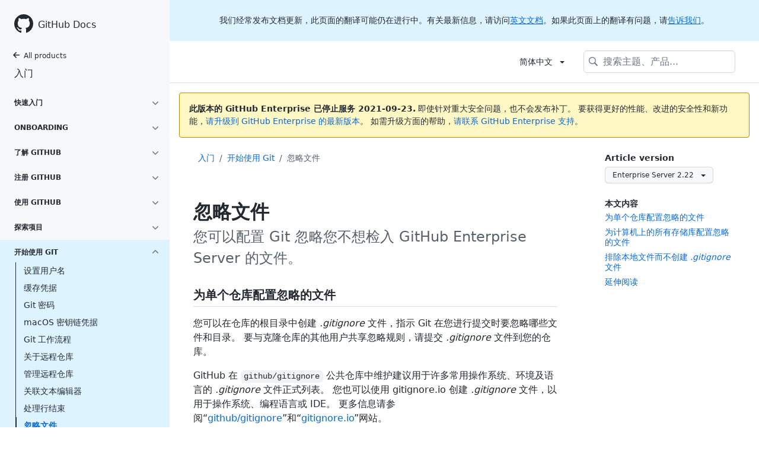

--- FILE ---
content_type: text/html; charset=utf-8
request_url: https://docs.github.com/cn/enterprise-server@2.22/get-started/getting-started-with-git/ignoring-files
body_size: 17017
content:
<!DOCTYPE html><html lang="cn"><head><meta charSet="utf-8"><meta name="viewport" content="width=device-width, initial-scale=1"><link rel="alternate icon" type="image/png" href="https://github.github.com/docs-ghes-2.22/assets/images/site/favicon.png"><link rel="icon" type="image/svg+xml" href="https://github.github.com/docs-ghes-2.22/assets/images/site/favicon.svg"><meta name="google-site-verification" content="c1kuD-K2HIVF635lypcsWPoD4kilo5-jA_wBFyT4uMY"><meta name="csrf-token" content="xXnWKXv9-k6J5J9qV3vnTNAiwCNpqTcAQW-w"><title>忽略文件 - GitHub Docs</title><meta name="description" content="您可以配置 Git 忽略您不想检入 GitHub Enterprise Server 的文件。"><link rel="alternate" hrefLang="en" href="https://docs.github.com/en/enterprise-server@2.22/get-started/getting-started-with-git/ignoring-files"><link rel="alternate" hrefLang="zh-Hans" href="https://docs.github.com/cn/enterprise-server@2.22/get-started/getting-started-with-git/ignoring-files"><link rel="alternate" hrefLang="ja" href="https://docs.github.com/ja/enterprise-server@2.22/get-started/getting-started-with-git/ignoring-files"><link rel="alternate" hrefLang="es" href="https://docs.github.com/es/enterprise-server@2.22/get-started/getting-started-with-git/ignoring-files"><link rel="alternate" hrefLang="pt" href="https://docs.github.com/pt/enterprise-server@2.22/get-started/getting-started-with-git/ignoring-files"><link rel="alternate" hrefLang="de" href="https://docs.github.com/de/enterprise-server@2.22/get-started/getting-started-with-git/ignoring-files"><meta name="path-language" content="cn"><meta name="path-version" content="enterprise-server@2.22"><meta name="path-product" content="get-started"><meta name="path-article" content="get-started/getting-started-with-git/ignoring-files"><meta name="page-document-type" content="article"><meta name="status" content="200"><meta property="og:site_name" content="GitHub Docs"><meta property="og:title" content="忽略文件 - GitHub Docs"><meta property="og:type" content="article"><meta property="og:url" content="http://localhost:4001/cn/enterprise-server@2.22/get-started/getting-started-with-git/ignoring-files"><meta property="og:image" content="https://github.githubassets.com/images/modules/open_graph/github-logo.png"><meta name="next-head-count" content="25"><link rel="preload" href="/enterprise/2.22/_next/static/css/de20a93dc1b7619c7d44.css" as="style"><link rel="stylesheet" href="/enterprise/2.22/_next/static/css/de20a93dc1b7619c7d44.css" data-n-g><link rel="preload" href="/enterprise/2.22/_next/static/css/c5d0688c148c98377b0b.css" as="style"><link rel="stylesheet" href="/enterprise/2.22/_next/static/css/c5d0688c148c98377b0b.css" data-n-p><noscript data-n-css></noscript><script defer nomodule src="/enterprise/2.22/_next/static/chunks/polyfills-a40ef1678bae11e696dba45124eadd70.js"></script><script src="/enterprise/2.22/_next/static/chunks/webpack-af28476a2e7790fd48db.js" defer></script><script src="/enterprise/2.22/_next/static/chunks/framework-2b8be631586cbbc6886e.js" defer></script><script src="/enterprise/2.22/_next/static/chunks/main-b8a6769be74e1aa37530.js" defer></script><script src="/enterprise/2.22/_next/static/chunks/pages/_app-75c155905f80b1639b26.js" defer></script><script src="/enterprise/2.22/_next/static/chunks/0e226fb0-7f16b402e5523522a362.js" defer></script><script src="/enterprise/2.22/_next/static/chunks/555-252e153fb3688f12a36e.js" defer></script><script src="/enterprise/2.22/_next/static/chunks/729-74bb5ca202eb8230e4e7.js" defer></script><script src="/enterprise/2.22/_next/static/chunks/340-1e72732e7db5d0cf98fb.js" defer></script><script src="/enterprise/2.22/_next/static/chunks/786-d1c9e3c60f53102083a3.js" defer></script><script src="/enterprise/2.22/_next/static/chunks/pages/%5BversionId%5D/%5BproductId%5D/%5B...restPage%5D-480c991358badde10682.js" defer></script><script src="/enterprise/2.22/_next/static/UEwyhQsphVO0Nxhta9fSr/_buildManifest.js" defer></script><script src="/enterprise/2.22/_next/static/UEwyhQsphVO0Nxhta9fSr/_ssgManifest.js" defer></script><style data-styled data-styled-version="5.3.1">.hJJMxN{padding-top:8px;padding-bottom:8px;}/*!sc*/
.oicYQ{margin-top:4px;}/*!sc*/
.gxsZoW{grid-area:topper;}/*!sc*/
.kNzqYx{grid-area:topper-sidebar;}/*!sc*/
.fsSZfN{margin-top:8px;padding-top:8px;padding-bottom:4px;border-color:#d0d7de;border-top-width:1px;border-top-style:solid;}/*!sc*/
.kpUcPL{-webkit-align-self:flex-start;-ms-flex-item-align:start;align-self:flex-start;grid-area:sidebar;}/*!sc*/
.dMTomk{grid-area:intro;}/*!sc*/
.hjxnmD{grid-area:content;}/*!sc*/
data-styled.g3[id="Box-nv15kw-0"]{content:"hJJMxN,oicYQ,gxsZoW,kNzqYx,fsSZfN,kpUcPL,dMTomk,hjxnmD,"}/*!sc*/
.lbxfz > summary{list-style:none;}/*!sc*/
.lbxfz > summary::-webkit-details-marker{display:none;}/*!sc*/
data-styled.g58[id="Details-ssy9qz-0"]{content:"lbxfz,"}/*!sc*/
.dSJYSS{border:4px solid transparent;margin-left:12px;border-top-color:currentcolor;border-bottom-width:0;content:'';display:inline-block;height:0;vertical-align:middle;width:0;}/*!sc*/
data-styled.g64[id="Dropdown__DropdownCaret-sc-16yoecj-1"]{content:"dSJYSS,"}/*!sc*/
.fRMnrm{background-clip:padding-box;background-color:#ffffff;border:1px solid #d0d7de;border-radius:6px;box-shadow:0 8px 24px rgba(140,149,159,0.2);left:0;list-style:none;margin-top:2px;padding:5px 0 5px 0 !important;position:absolute;top:100%;width:160px;z-index:100;right:0;left:auto;}/*!sc*/
.fRMnrm::before{position:absolute;display:inline-block;content:'';}/*!sc*/
.fRMnrm::after{position:absolute;display:inline-block;content:'';}/*!sc*/
.fRMnrm::before{border:8px solid transparent;border-bottom-color:#ffffff;}/*!sc*/
.fRMnrm::after{border:7px solid transparent;border-bottom-color:#ffffff;}/*!sc*/
.fRMnrm > ul{list-style:none;}/*!sc*/
.fRMnrm::before{top:-16px;right:9px;left:auto;}/*!sc*/
.fRMnrm::after{top:-14px;right:10px;left:auto;}/*!sc*/
data-styled.g65[id="Dropdown__DropdownMenu-sc-16yoecj-2"]{content:"fRMnrm,"}/*!sc*/
.cHaycn{display:block;padding:4px 10px 4px 15px;overflow:hidden;color:#24292f;text-overflow:ellipsis;white-space:nowrap;}/*!sc*/
.cHaycn a{color:#24292f;-webkit-text-decoration:none;text-decoration:none;display:block;overflow:hidden;color:#24292f;text-overflow:ellipsis;white-space:nowrap;}/*!sc*/
.cHaycn:focus,.cHaycn a:focus{color:#ffffff;-webkit-text-decoration:none;text-decoration:none;background-color:#0969da;}/*!sc*/
.cHaycn:hover,.cHaycn:hover a{color:#ffffff;-webkit-text-decoration:none;text-decoration:none;background-color:#0969da;outline:none;}/*!sc*/
data-styled.g66[id="Dropdown__DropdownItem-sc-16yoecj-3"]{content:"cHaycn,"}/*!sc*/
.wHdB{font-weight:600;font-size:32px;margin:0;font-size:14px;}/*!sc*/
data-styled.g76[id="Heading-sc-1cjoo9h-0"]{content:"wHdB,"}/*!sc*/
.iOxyKG{max-width:720px;display:grid;grid-template-areas:'topper' 'topper-sidebar' 'intro' 'sidebar' 'content';row-gap:8px;}/*!sc*/
@media (min-width:1280px){.iOxyKG{max-width:none;grid-template-rows:auto 1fr;grid-template-columns:minmax(500px,720px) minmax(220px,1fr);grid-template-areas:'topper topper-sidebar' 'intro sidebar' 'content sidebar';-webkit-column-gap:80px;column-gap:80px;row-gap:0;}}/*!sc*/
data-styled.g123[id="ArticleGridLayout__Container-sc-we7dhr-0"]{content:"iOxyKG,"}/*!sc*/
@media (min-width:1280px){.sEXfN{position:-webkit-sticky;position:sticky;padding-top:24px;top:0;max-height:calc(100vh - 24px);overflow-y:auto;padding-bottom:24px;}}/*!sc*/
data-styled.g124[id="ArticleGridLayout__SidebarContent-sc-we7dhr-1"]{content:"sEXfN,"}/*!sc*/
</style></head><body data-color-mode="auto" data-dark-theme="dark" data-light-theme="light"><div id="__next"><div class="d-lg-flex"><div class="d-none d-lg-block color-bg-tertiary position-sticky top-0 overflow-y-auto flex-shrink-0 pb-5" style="width:286px;height:100vh"><div class="d-flex flex-items-center p-4 position-sticky top-0 color-bg-tertiary" style="z-index:3" id="github-logo" role="banner"><a rel class="color-text-primary" aria-hidden="true" tabindex="-1" href="/cn"><svg aria-hidden="true" role="img" class="octicon octicon-mark-github" viewBox="0 0 16 16" width="32" height="32" fill="currentColor" style="display:inline-block;user-select:none;vertical-align:text-bottom;overflow:visible"><path fill-rule="evenodd" d="M8 0C3.58 0 0 3.58 0 8c0 3.54 2.29 6.53 5.47 7.59.4.07.55-.17.55-.38 0-.19-.01-.82-.01-1.49-2.01.37-2.53-.49-2.69-.94-.09-.23-.48-.94-.82-1.13-.28-.15-.68-.52-.01-.53.63-.01 1.08.58 1.23.82.72 1.21 1.87.87 2.33.66.07-.52.28-.87.51-1.07-1.78-.2-3.64-.89-3.64-3.95 0-.87.31-1.59.82-2.15-.08-.2-.36-1.02.08-2.12 0 0 .67-.21 2.2.82.64-.18 1.32-.27 2-.27.68 0 1.36.09 2 .27 1.53-1.04 2.2-.82 2.2-.82.44 1.1.16 1.92.08 2.12.51.56.82 1.27.82 2.15 0 3.07-1.87 3.75-3.65 3.95.29.25.54.73.54 1.48 0 1.07-.01 1.93-.01 2.2 0 .21.15.46.55.38A8.013 8.013 0 0016 8c0-4.42-3.58-8-8-8z"/></svg></a><a rel class="f4 text-semibold color-text-primary no-underline no-wrap pl-2 flex-auto" href="/cn">GitHub Docs</a></div><nav><ul data-testid="sidebar"><li title="Home"><a href="/cn" class="f6 pl-4 pr-5 ml-n1 pb-1 color-text-primary"><svg aria-hidden="true" role="img" class="mr-1" viewBox="0 0 16 16" width="16" height="16" fill="currentColor" style="display:inline-block;user-select:none;vertical-align:text-bottom;overflow:visible"><path fill-rule="evenodd" d="M7.78 12.53a.75.75 0 01-1.06 0L2.47 8.28a.75.75 0 010-1.06l4.25-4.25a.75.75 0 011.06 1.06L4.81 7h7.44a.75.75 0 010 1.5H4.81l2.97 2.97a.75.75 0 010 1.06z"/></svg>All products</a></li><li data-testid="sidebar-product" title="入门" class="my-2"><a rel class="pl-4 pr-5 pb-1 f4 color-text-primary no-underline" href="/cn/enterprise-server@2.22/get-started">入门</a></li><li class="my-3"><ul class="list-style-none"><li data-is-active-category="false" data-is-current-page="false" class="py-1"><details class="details-reset"><summary class="outline-none"><div class="d-flex flex-justify-between"><div class="pl-4 pr-1 py-2 f6 text-uppercase d-block flex-auto mr-3 color-text-primary no-underline text-bold">快速入门</div><span style="margin-top:7px" class="flex-shrink-0 pr-3"><svg aria-hidden="true" role="img" class="opacity-60" viewBox="0 0 16 16" width="16" height="16" fill="currentColor" style="display:inline-block;user-select:none;vertical-align:text-bottom;overflow:visible"><path fill-rule="evenodd" d="M12.78 6.22a.75.75 0 010 1.06l-4.25 4.25a.75.75 0 01-1.06 0L3.22 7.28a.75.75 0 011.06-1.06L8 9.94l3.72-3.72a.75.75 0 011.06 0z"/></svg></span></div></summary><ul data-testid="sidebar-article-group" class="list-style-none pb-2"><li data-testid="sidebar-article" data-is-current-page="false" class="position-relative SidebarProduct_sidebarArticle____jm-"><a rel class="d-block pl-6 pr-5 py-1 no-underline color-text-primary" href="/cn/enterprise-server@2.22/get-started/quickstart/set-up-git">设置 Git</a></li><li data-testid="sidebar-article" data-is-current-page="false" class="position-relative SidebarProduct_sidebarArticle____jm-"><a rel class="d-block pl-6 pr-5 py-1 no-underline color-text-primary" href="/cn/enterprise-server@2.22/get-started/quickstart/create-a-repo">创建仓库</a></li><li data-testid="sidebar-article" data-is-current-page="false" class="position-relative SidebarProduct_sidebarArticle____jm-"><a rel class="d-block pl-6 pr-5 py-1 no-underline color-text-primary" href="/cn/enterprise-server@2.22/get-started/quickstart/fork-a-repo">复刻仓库</a></li><li data-testid="sidebar-article" data-is-current-page="false" class="position-relative SidebarProduct_sidebarArticle____jm-"><a rel class="d-block pl-6 pr-5 py-1 no-underline color-text-primary" href="/cn/enterprise-server@2.22/get-started/quickstart/github-flow">GitHub 流程</a></li><li data-testid="sidebar-article" data-is-current-page="false" class="position-relative SidebarProduct_sidebarArticle____jm-"><a rel class="d-block pl-6 pr-5 py-1 no-underline color-text-primary" href="/cn/enterprise-server@2.22/get-started/quickstart/be-social">社交化</a></li><li data-testid="sidebar-article" data-is-current-page="false" class="position-relative SidebarProduct_sidebarArticle____jm-"><a rel class="d-block pl-6 pr-5 py-1 no-underline color-text-primary" href="/cn/enterprise-server@2.22/get-started/quickstart/communicating-on-github">在 GitHub 上通信</a></li><li data-testid="sidebar-article" data-is-current-page="false" class="position-relative SidebarProduct_sidebarArticle____jm-"><a rel class="d-block pl-6 pr-5 py-1 no-underline color-text-primary" href="/cn/enterprise-server@2.22/get-started/quickstart/github-glossary">GitHub 词汇表</a></li><li data-testid="sidebar-article" data-is-current-page="false" class="position-relative SidebarProduct_sidebarArticle____jm-"><a rel class="d-block pl-6 pr-5 py-1 no-underline color-text-primary" href="/cn/enterprise-server@2.22/get-started/quickstart/git-cheatsheet">Git 备忘清单</a></li><li data-testid="sidebar-article" data-is-current-page="false" class="position-relative SidebarProduct_sidebarArticle____jm-"><a rel class="d-block pl-6 pr-5 py-1 no-underline color-text-primary" href="/cn/enterprise-server@2.22/get-started/quickstart/git-and-github-learning-resources">学习资源</a></li></ul></details></li><li data-is-active-category="false" data-is-current-page="false" class="py-1"><details class="details-reset"><summary class="outline-none"><div class="d-flex flex-justify-between"><div class="pl-4 pr-1 py-2 f6 text-uppercase d-block flex-auto mr-3 color-text-primary no-underline text-bold">Onboarding</div><span style="margin-top:7px" class="flex-shrink-0 pr-3"><svg aria-hidden="true" role="img" class="opacity-60" viewBox="0 0 16 16" width="16" height="16" fill="currentColor" style="display:inline-block;user-select:none;vertical-align:text-bottom;overflow:visible"><path fill-rule="evenodd" d="M12.78 6.22a.75.75 0 010 1.06l-4.25 4.25a.75.75 0 01-1.06 0L3.22 7.28a.75.75 0 011.06-1.06L8 9.94l3.72-3.72a.75.75 0 011.06 0z"/></svg></span></div></summary><ul data-testid="sidebar-article-group" class="list-style-none pb-2"><li data-testid="sidebar-article" data-is-current-page="false" class="position-relative SidebarProduct_sidebarArticle____jm-"><a rel class="d-block pl-6 pr-5 py-1 no-underline color-text-primary" href="/cn/enterprise-server@2.22/get-started/onboarding/getting-started-with-your-github-account">Getting started with your GitHub account</a></li><li data-testid="sidebar-article" data-is-current-page="false" class="position-relative SidebarProduct_sidebarArticle____jm-"><a rel class="d-block pl-6 pr-5 py-1 no-underline color-text-primary" href="/cn/enterprise-server@2.22/get-started/onboarding/getting-started-with-github-enterprise-server">开始使用 GitHub Enterprise Server</a></li></ul></details></li><li data-is-active-category="false" data-is-current-page="false" class="py-1"><details class="details-reset"><summary class="outline-none"><div class="d-flex flex-justify-between"><div class="pl-4 pr-1 py-2 f6 text-uppercase d-block flex-auto mr-3 color-text-primary no-underline text-bold">了解 GitHub</div><span style="margin-top:7px" class="flex-shrink-0 pr-3"><svg aria-hidden="true" role="img" class="opacity-60" viewBox="0 0 16 16" width="16" height="16" fill="currentColor" style="display:inline-block;user-select:none;vertical-align:text-bottom;overflow:visible"><path fill-rule="evenodd" d="M12.78 6.22a.75.75 0 010 1.06l-4.25 4.25a.75.75 0 01-1.06 0L3.22 7.28a.75.75 0 011.06-1.06L8 9.94l3.72-3.72a.75.75 0 011.06 0z"/></svg></span></div></summary><ul data-testid="sidebar-article-group" class="list-style-none pb-2"><li data-testid="sidebar-article" data-is-current-page="false" class="position-relative SidebarProduct_sidebarArticle____jm-"><a rel class="d-block pl-6 pr-5 py-1 no-underline color-text-primary" href="/cn/enterprise-server@2.22/get-started/learning-about-github/githubs-products">GitHub 的产品</a></li><li data-testid="sidebar-article" data-is-current-page="false" class="position-relative SidebarProduct_sidebarArticle____jm-"><a rel class="d-block pl-6 pr-5 py-1 no-underline color-text-primary" href="/cn/enterprise-server@2.22/get-started/learning-about-github/github-language-support">GitHub 语言支持</a></li><li data-testid="sidebar-article" data-is-current-page="false" class="position-relative SidebarProduct_sidebarArticle____jm-"><a rel class="d-block pl-6 pr-5 py-1 no-underline color-text-primary" href="/cn/enterprise-server@2.22/get-started/learning-about-github/types-of-github-accounts">GitHub 帐户的类型</a></li><li data-testid="sidebar-article" data-is-current-page="false" class="position-relative SidebarProduct_sidebarArticle____jm-"><a rel class="d-block pl-6 pr-5 py-1 no-underline color-text-primary" href="/cn/enterprise-server@2.22/get-started/learning-about-github/access-permissions-on-github">访问权限</a></li></ul></details></li><li data-is-active-category="false" data-is-current-page="false" class="py-1"><details class="details-reset"><summary class="outline-none"><div class="d-flex flex-justify-between"><div class="pl-4 pr-1 py-2 f6 text-uppercase d-block flex-auto mr-3 color-text-primary no-underline text-bold">注册 GitHub</div><span style="margin-top:7px" class="flex-shrink-0 pr-3"><svg aria-hidden="true" role="img" class="opacity-60" viewBox="0 0 16 16" width="16" height="16" fill="currentColor" style="display:inline-block;user-select:none;vertical-align:text-bottom;overflow:visible"><path fill-rule="evenodd" d="M12.78 6.22a.75.75 0 010 1.06l-4.25 4.25a.75.75 0 01-1.06 0L3.22 7.28a.75.75 0 011.06-1.06L8 9.94l3.72-3.72a.75.75 0 011.06 0z"/></svg></span></div></summary><ul data-testid="sidebar-article-group" class="list-style-none pb-2"><li data-testid="sidebar-article" data-is-current-page="false" class="position-relative SidebarProduct_sidebarArticle____jm-"><a rel class="d-block pl-6 pr-5 py-1 no-underline color-text-primary" href="/cn/enterprise-server@2.22/get-started/signing-up-for-github/setting-up-a-trial-of-github-enterprise-cloud">Enterprise Cloud 试用版</a></li><li data-testid="sidebar-article" data-is-current-page="false" class="position-relative SidebarProduct_sidebarArticle____jm-"><a rel class="d-block pl-6 pr-5 py-1 no-underline color-text-primary" href="/cn/enterprise-server@2.22/get-started/signing-up-for-github/setting-up-a-trial-of-github-enterprise-server">Enterprise Server 试用版</a></li></ul></details></li><li data-is-active-category="false" data-is-current-page="false" class="py-1"><details class="details-reset"><summary class="outline-none"><div class="d-flex flex-justify-between"><div class="pl-4 pr-1 py-2 f6 text-uppercase d-block flex-auto mr-3 color-text-primary no-underline text-bold">使用 GitHub</div><span style="margin-top:7px" class="flex-shrink-0 pr-3"><svg aria-hidden="true" role="img" class="opacity-60" viewBox="0 0 16 16" width="16" height="16" fill="currentColor" style="display:inline-block;user-select:none;vertical-align:text-bottom;overflow:visible"><path fill-rule="evenodd" d="M12.78 6.22a.75.75 0 010 1.06l-4.25 4.25a.75.75 0 01-1.06 0L3.22 7.28a.75.75 0 011.06-1.06L8 9.94l3.72-3.72a.75.75 0 011.06 0z"/></svg></span></div></summary><ul data-testid="sidebar-article-group" class="list-style-none pb-2"><li data-testid="sidebar-article" data-is-current-page="false" class="position-relative SidebarProduct_sidebarArticle____jm-"><a rel class="d-block pl-6 pr-5 py-1 no-underline color-text-primary" href="/cn/enterprise-server@2.22/get-started/using-github/supported-browsers">支持的浏览器</a></li><li data-testid="sidebar-article" data-is-current-page="false" class="position-relative SidebarProduct_sidebarArticle____jm-"><a rel class="d-block pl-6 pr-5 py-1 no-underline color-text-primary" href="/cn/enterprise-server@2.22/get-started/using-github/github-cli">GitHub CLI</a></li><li data-testid="sidebar-article" data-is-current-page="false" class="position-relative SidebarProduct_sidebarArticle____jm-"><a rel class="d-block pl-6 pr-5 py-1 no-underline color-text-primary" href="/cn/enterprise-server@2.22/get-started/using-github/github-desktop">GitHub Desktop</a></li><li data-testid="sidebar-article" data-is-current-page="false" class="position-relative SidebarProduct_sidebarArticle____jm-"><a rel class="d-block pl-6 pr-5 py-1 no-underline color-text-primary" href="/cn/enterprise-server@2.22/get-started/using-github/keyboard-shortcuts">键盘快捷键</a></li></ul></details></li><li data-is-active-category="false" data-is-current-page="false" class="py-1"><details class="details-reset"><summary class="outline-none"><div class="d-flex flex-justify-between"><div class="pl-4 pr-1 py-2 f6 text-uppercase d-block flex-auto mr-3 color-text-primary no-underline text-bold">探索项目</div><span style="margin-top:7px" class="flex-shrink-0 pr-3"><svg aria-hidden="true" role="img" class="opacity-60" viewBox="0 0 16 16" width="16" height="16" fill="currentColor" style="display:inline-block;user-select:none;vertical-align:text-bottom;overflow:visible"><path fill-rule="evenodd" d="M12.78 6.22a.75.75 0 010 1.06l-4.25 4.25a.75.75 0 01-1.06 0L3.22 7.28a.75.75 0 011.06-1.06L8 9.94l3.72-3.72a.75.75 0 011.06 0z"/></svg></span></div></summary><ul data-testid="sidebar-article-group" class="list-style-none pb-2"><li data-testid="sidebar-article" data-is-current-page="false" class="position-relative SidebarProduct_sidebarArticle____jm-"><a rel class="d-block pl-6 pr-5 py-1 no-underline color-text-primary" href="/cn/enterprise-server@2.22/get-started/exploring-projects-on-github/saving-repositories-with-stars">保存有星标的仓库</a></li><li data-testid="sidebar-article" data-is-current-page="false" class="position-relative SidebarProduct_sidebarArticle____jm-"><a rel class="d-block pl-6 pr-5 py-1 no-underline color-text-primary" href="/cn/enterprise-server@2.22/get-started/exploring-projects-on-github/following-people">关注他人</a></li></ul></details></li><li data-is-active-category="true" data-is-current-page="false" class="py-1 color-bg-info"><details open class="details-reset"><summary class="outline-none"><div class="d-flex flex-justify-between"><div class="pl-4 pr-1 py-2 f6 text-uppercase d-block flex-auto mr-3 color-text-primary no-underline text-bold">开始使用 Git</div><span style="margin-top:7px" class="flex-shrink-0 pr-3"><svg aria-hidden="true" role="img" class="opacity-60 rotate-180" viewBox="0 0 16 16" width="16" height="16" fill="currentColor" style="display:inline-block;user-select:none;vertical-align:text-bottom;overflow:visible"><path fill-rule="evenodd" d="M12.78 6.22a.75.75 0 010 1.06l-4.25 4.25a.75.75 0 01-1.06 0L3.22 7.28a.75.75 0 011.06-1.06L8 9.94l3.72-3.72a.75.75 0 011.06 0z"/></svg></span></div></summary><ul data-testid="sidebar-article-group" class="list-style-none pb-2"><li data-testid="sidebar-article" data-is-current-page="false" class="position-relative SidebarProduct_sidebarArticle____jm-"><a rel class="d-block pl-6 pr-5 py-1 no-underline color-text-primary" href="/cn/enterprise-server@2.22/get-started/getting-started-with-git/setting-your-username-in-git">设置用户名</a></li><li data-testid="sidebar-article" data-is-current-page="false" class="position-relative SidebarProduct_sidebarArticle____jm-"><a rel class="d-block pl-6 pr-5 py-1 no-underline color-text-primary" href="/cn/enterprise-server@2.22/get-started/getting-started-with-git/caching-your-github-credentials-in-git">缓存凭据</a></li><li data-testid="sidebar-article" data-is-current-page="false" class="position-relative SidebarProduct_sidebarArticle____jm-"><a rel class="d-block pl-6 pr-5 py-1 no-underline color-text-primary" href="/cn/enterprise-server@2.22/get-started/getting-started-with-git/why-is-git-always-asking-for-my-password">Git 密码</a></li><li data-testid="sidebar-article" data-is-current-page="false" class="position-relative SidebarProduct_sidebarArticle____jm-"><a rel class="d-block pl-6 pr-5 py-1 no-underline color-text-primary" href="/cn/enterprise-server@2.22/get-started/getting-started-with-git/updating-credentials-from-the-macos-keychain">macOS 密钥链凭据</a></li><li data-testid="sidebar-article" data-is-current-page="false" class="position-relative SidebarProduct_sidebarArticle____jm-"><a rel class="d-block pl-6 pr-5 py-1 no-underline color-text-primary" href="/cn/enterprise-server@2.22/get-started/getting-started-with-git/git-workflows">Git 工作流程</a></li><li data-testid="sidebar-article" data-is-current-page="false" class="position-relative SidebarProduct_sidebarArticle____jm-"><a rel class="d-block pl-6 pr-5 py-1 no-underline color-text-primary" href="/cn/enterprise-server@2.22/get-started/getting-started-with-git/about-remote-repositories">关于远程仓库</a></li><li data-testid="sidebar-article" data-is-current-page="false" class="position-relative SidebarProduct_sidebarArticle____jm-"><a rel class="d-block pl-6 pr-5 py-1 no-underline color-text-primary" href="/cn/enterprise-server@2.22/get-started/getting-started-with-git/managing-remote-repositories">管理远程仓库</a></li><li data-testid="sidebar-article" data-is-current-page="false" class="position-relative SidebarProduct_sidebarArticle____jm-"><a rel class="d-block pl-6 pr-5 py-1 no-underline color-text-primary" href="/cn/enterprise-server@2.22/get-started/getting-started-with-git/associating-text-editors-with-git">关联文本编辑器</a></li><li data-testid="sidebar-article" data-is-current-page="false" class="position-relative SidebarProduct_sidebarArticle____jm-"><a rel class="d-block pl-6 pr-5 py-1 no-underline color-text-primary" href="/cn/enterprise-server@2.22/get-started/getting-started-with-git/configuring-git-to-handle-line-endings">处理行结束</a></li><li data-testid="sidebar-article" data-is-current-page="true" class="position-relative SidebarProduct_sidebarArticle____jm- text-bold SidebarProduct_sidebarArticleActive__2_znz"><a rel class="d-block pl-6 pr-5 py-1 no-underline color-text-link" href="/cn/enterprise-server@2.22/get-started/getting-started-with-git/ignoring-files">忽略文件</a></li></ul></details></li><li data-is-active-category="false" data-is-current-page="false" class="py-1"><details class="details-reset"><summary class="outline-none"><div class="d-flex flex-justify-between"><div class="pl-4 pr-1 py-2 f6 text-uppercase d-block flex-auto mr-3 color-text-primary no-underline text-bold">使用 Git</div><span style="margin-top:7px" class="flex-shrink-0 pr-3"><svg aria-hidden="true" role="img" class="opacity-60" viewBox="0 0 16 16" width="16" height="16" fill="currentColor" style="display:inline-block;user-select:none;vertical-align:text-bottom;overflow:visible"><path fill-rule="evenodd" d="M12.78 6.22a.75.75 0 010 1.06l-4.25 4.25a.75.75 0 01-1.06 0L3.22 7.28a.75.75 0 011.06-1.06L8 9.94l3.72-3.72a.75.75 0 011.06 0z"/></svg></span></div></summary><ul data-testid="sidebar-article-group" class="list-style-none pb-2"><li data-testid="sidebar-article" data-is-current-page="false" class="position-relative SidebarProduct_sidebarArticle____jm-"><a rel class="d-block pl-6 pr-5 py-1 no-underline color-text-primary" href="/cn/enterprise-server@2.22/get-started/using-git/pushing-commits-to-a-remote-repository">推送提交到远程</a></li><li data-testid="sidebar-article" data-is-current-page="false" class="position-relative SidebarProduct_sidebarArticle____jm-"><a rel class="d-block pl-6 pr-5 py-1 no-underline color-text-primary" href="/cn/enterprise-server@2.22/get-started/using-git/getting-changes-from-a-remote-repository">从远程获取更改</a></li><li data-testid="sidebar-article" data-is-current-page="false" class="position-relative SidebarProduct_sidebarArticle____jm-"><a rel class="d-block pl-6 pr-5 py-1 no-underline color-text-primary" href="/cn/enterprise-server@2.22/get-started/using-git/dealing-with-non-fast-forward-errors">非快进错误</a></li><li data-testid="sidebar-article" data-is-current-page="false" class="position-relative SidebarProduct_sidebarArticle____jm-"><a rel class="d-block pl-6 pr-5 py-1 no-underline color-text-primary" href="/cn/enterprise-server@2.22/get-started/using-git/splitting-a-subfolder-out-into-a-new-repository">拆分子文件夹</a></li><li data-testid="sidebar-article" data-is-current-page="false" class="position-relative SidebarProduct_sidebarArticle____jm-"><a rel class="d-block pl-6 pr-5 py-1 no-underline color-text-primary" href="/cn/enterprise-server@2.22/get-started/using-git/about-git-subtree-merges">关于 Git 子树合并</a></li><li data-testid="sidebar-article" data-is-current-page="false" class="position-relative SidebarProduct_sidebarArticle____jm-"><a rel class="d-block pl-6 pr-5 py-1 no-underline color-text-primary" href="/cn/enterprise-server@2.22/get-started/using-git/about-git-rebase">关于 Git 变基</a></li><li data-testid="sidebar-article" data-is-current-page="false" class="position-relative SidebarProduct_sidebarArticle____jm-"><a rel class="d-block pl-6 pr-5 py-1 no-underline color-text-primary" href="/cn/enterprise-server@2.22/get-started/using-git/using-git-rebase-on-the-command-line">Git 变基</a></li><li data-testid="sidebar-article" data-is-current-page="false" class="position-relative SidebarProduct_sidebarArticle____jm-"><a rel class="d-block pl-6 pr-5 py-1 no-underline color-text-primary" href="/cn/enterprise-server@2.22/get-started/using-git/resolving-merge-conflicts-after-a-git-rebase">变基后解决冲突</a></li><li data-testid="sidebar-article" data-is-current-page="false" class="position-relative SidebarProduct_sidebarArticle____jm-"><a rel class="d-block pl-6 pr-5 py-1 no-underline color-text-primary" href="/cn/enterprise-server@2.22/get-started/using-git/dealing-with-special-characters-in-branch-and-tag-names">Special characters in names</a></li></ul></details></li></ul></li></ul></nav></div><main class="flex-1 min-width-0"><div class="border-bottom color-border-secondary no-print"><div><div data-testid="header-notification" data-type="TRANSLATION" class="HeaderNotifications_container__2uS-f text-center f5 color-text-primary py-4 px-6 color-bg-info">我们经常发布文档更新，此页面的翻译可能仍在进行中。有关最新信息，请访问<a id="to-english-doc" href="/en">英文文档</a>。如果此页面上的翻译有问题，请<a href="https://github.com/contact?form[subject]=translation%20issue%20on%20docs.github.com&form[comments]=">告诉我们</a>。</div></div><header class="container-xl px-3 px-md-6 pt-3 pb-3 position-relative z-3"><div class="d-none d-lg-flex flex-justify-end flex-items-center" data-testid="desktop-header"><details data-testid="language-picker" class="Details-ssy9qz-0 lbxfz position-relative"><summary class="d-block btn btn-invisible color-text-primary"><span class="Text-sc-1s3uzov-0 egwcJJ">简体中文</span><div class="Dropdown__DropdownCaret-sc-16yoecj-1 dSJYSS"></div></summary><ul direction="sw" style="width:unset" class="Dropdown__DropdownMenu-sc-16yoecj-2 fRMnrm"><li class="Dropdown__DropdownItem-sc-16yoecj-3 cHaycn"><a rel href="/en/enterprise-server@2.22/get-started/getting-started-with-git/ignoring-files">English</a></li><li class="Dropdown__DropdownItem-sc-16yoecj-3 cHaycn"><a rel href="/cn/enterprise-server@2.22/get-started/getting-started-with-git/ignoring-files">简体中文<!-- --> (<!-- -->Simplified Chinese<!-- -->)</a></li><li class="Dropdown__DropdownItem-sc-16yoecj-3 cHaycn"><a rel href="/ja/enterprise-server@2.22/get-started/getting-started-with-git/ignoring-files">日本語<!-- --> (<!-- -->Japanese<!-- -->)</a></li><li class="Dropdown__DropdownItem-sc-16yoecj-3 cHaycn"><a rel href="/es/enterprise-server@2.22/get-started/getting-started-with-git/ignoring-files">Español<!-- --> (<!-- -->Spanish<!-- -->)</a></li><li class="Dropdown__DropdownItem-sc-16yoecj-3 cHaycn"><a rel href="/pt/enterprise-server@2.22/get-started/getting-started-with-git/ignoring-files">Português do Brasil<!-- --> (<!-- -->Portuguese<!-- -->)</a></li></ul></details><div class="d-inline-block ml-3"><div data-testid="search" aria-hidden="true"><div class="position-relative z-2"><form role="search" class="width-full d-flex" novalidate><input type="search" data-testid="site-search-input" class="Search_searchInput__ydDV7 form-control px-5 f4 py-2 Search_searchInputOverlay__22svo" style="background:var(--color-bg-primary) url(&quot;../../../../../assets/images/octicons/search.svg&quot;) no-repeat 6px" placeholder="搜索主题、产品..." autoComplete="off" autoCorrect="off" autoCapitalize="off" spellcheck="false" maxLength="512" value><button class="d-none" type="submit" title="Submit the search query." hidden></button></form></div></div><div id="search-results-container" class="z-1 pb-4 px-3 Search_resultsContainer__3RRWL Search_resultsContainerOverlay__1LwY4"><div class="mt-2 px-6"><span>未找到结果<!-- -->.</span></div></div><div class="-z-1 d-none"></div></div></div><div class="d-lg-none" data-testid="mobile-header"><div class="d-flex flex-justify-between"><div class="d-flex flex-items-center" id="github-logo-mobile" role="banner"><a rel aria-hidden="true" tabindex="-1" href="/cn"><svg aria-hidden="true" role="img" class="color-icon-primary" viewBox="0 0 16 16" width="32" height="32" fill="currentColor" style="display:inline-block;user-select:none;vertical-align:text-bottom;overflow:visible"><path fill-rule="evenodd" d="M8 0C3.58 0 0 3.58 0 8c0 3.54 2.29 6.53 5.47 7.59.4.07.55-.17.55-.38 0-.19-.01-.82-.01-1.49-2.01.37-2.53-.49-2.69-.94-.09-.23-.48-.94-.82-1.13-.28-.15-.68-.52-.01-.53.63-.01 1.08.58 1.23.82.72 1.21 1.87.87 2.33.66.07-.52.28-.87.51-1.07-1.78-.2-3.64-.89-3.64-3.95 0-.87.31-1.59.82-2.15-.08-.2-.36-1.02.08-2.12 0 0 .67-.21 2.2.82.64-.18 1.32-.27 2-.27.68 0 1.36.09 2 .27 1.53-1.04 2.2-.82 2.2-.82.44 1.1.16 1.92.08 2.12.51.56.82 1.27.82 2.15 0 3.07-1.87 3.75-3.65 3.95.29.25.54.73.54 1.48 0 1.07-.01 1.93-.01 2.2 0 .21.15.46.55.38A8.013 8.013 0 0016 8c0-4.42-3.58-8-8-8z"/></svg></a><a rel class="f4 text-semibold color-text-primary no-underline no-wrap pl-2" href="/cn">GitHub Docs</a></div><div><button class="btn" data-testid="mobile-menu-button" aria-label="Navigation Menu"><svg aria-hidden="true" role="img" class="octicon octicon-three-bars" viewBox="0 0 16 16" width="16" height="16" fill="currentColor" style="display:inline-block;user-select:none;vertical-align:text-bottom;overflow:visible"><path fill-rule="evenodd" d="M1 2.75A.75.75 0 011.75 2h12.5a.75.75 0 110 1.5H1.75A.75.75 0 011 2.75zm0 5A.75.75 0 011.75 7h12.5a.75.75 0 110 1.5H1.75A.75.75 0 011 7.75zM1.75 12a.75.75 0 100 1.5h12.5a.75.75 0 100-1.5H1.75z"/></svg></button></div></div><div class="relative"><div class="width-full position-absolute left-0 right-0 color-shadow-large color-bg-primary px-2 px-md-4 pb-3 d-none"><div class="mt-3 mb-2"><h4 class="f5 text-normal color-text-secondary ml-3">按产品浏览</h4><details class="Details-ssy9qz-0 lbxfz details-reset"><summary class="d-block color-text-primary btn btn-invisible" role="button" aria-label="Toggle products list"><div data-testid="current-product" data-current-product-path="/get-started" class="d-flex flex-items-center flex-justify-between"><span>Get started</span><svg aria-hidden="true" role="img" class="arrow ml-md-1" viewBox="0 0 24 24" width="24" height="24" fill="currentColor" style="display:inline-block;user-select:none;vertical-align:text-bottom;overflow:visible"><path fill-rule="evenodd" d="M5.22 8.72a.75.75 0 000 1.06l6.25 6.25a.75.75 0 001.06 0l6.25-6.25a.75.75 0 00-1.06-1.06L12 14.44 6.28 8.72a.75.75 0 00-1.06 0z"/></svg></div></summary><div data-testid="product-picker-list" style="z-index:6" class="Box-nv15kw-0 hJJMxN"><li class="Dropdown__DropdownItem-sc-16yoecj-3 cHaycn"><a rel href="/cn/get-started">Get started</a></li><li class="Dropdown__DropdownItem-sc-16yoecj-3 cHaycn"><a rel href="/cn/account-and-profile">Account and profile</a></li><li class="Dropdown__DropdownItem-sc-16yoecj-3 cHaycn"><a rel href="/cn/authentication">Authentication</a></li><li class="Dropdown__DropdownItem-sc-16yoecj-3 cHaycn"><a rel href="/cn/repositories">Repositories</a></li><li class="Dropdown__DropdownItem-sc-16yoecj-3 cHaycn"><a rel href="/cn/github">GitHub</a></li><li class="Dropdown__DropdownItem-sc-16yoecj-3 cHaycn"><a rel href="/cn/enterprise-cloud@latest/admin">Enterprise administrators</a></li><li class="Dropdown__DropdownItem-sc-16yoecj-3 cHaycn"><a rel href="/cn/billing">Billing and payments</a></li><li class="Dropdown__DropdownItem-sc-16yoecj-3 cHaycn"><a rel href="/cn/organizations">Organizations</a></li><li class="Dropdown__DropdownItem-sc-16yoecj-3 cHaycn"><a rel href="/cn/code-security">Code security</a></li><li class="Dropdown__DropdownItem-sc-16yoecj-3 cHaycn"><a rel href="/cn/issues">GitHub Issues</a></li><li class="Dropdown__DropdownItem-sc-16yoecj-3 cHaycn"><a rel href="/cn/actions">GitHub Actions</a></li><li class="Dropdown__DropdownItem-sc-16yoecj-3 cHaycn"><a rel href="/cn/codespaces">GitHub Codespaces</a></li><li class="Dropdown__DropdownItem-sc-16yoecj-3 cHaycn"><a rel href="/cn/packages">GitHub Packages</a></li><li class="Dropdown__DropdownItem-sc-16yoecj-3 cHaycn"><a rel href="/cn/search-github">Search on GitHub</a></li><li class="Dropdown__DropdownItem-sc-16yoecj-3 cHaycn"><a rel href="/cn/developers">Developers</a></li><li class="Dropdown__DropdownItem-sc-16yoecj-3 cHaycn"><a rel href="/cn/rest">REST API</a></li><li class="Dropdown__DropdownItem-sc-16yoecj-3 cHaycn"><a rel href="/cn/graphql">GraphQL API</a></li><li class="Dropdown__DropdownItem-sc-16yoecj-3 cHaycn"><a rel href="/cn/github-cli">GitHub CLI</a></li><li class="Dropdown__DropdownItem-sc-16yoecj-3 cHaycn"><a rel href="/cn/discussions">GitHub Discussions</a></li><li class="Dropdown__DropdownItem-sc-16yoecj-3 cHaycn"><a rel href="/cn/sponsors">GitHub Sponsors</a></li><li class="Dropdown__DropdownItem-sc-16yoecj-3 cHaycn"><a rel href="/cn/communities">Building communities</a></li><li class="Dropdown__DropdownItem-sc-16yoecj-3 cHaycn"><a rel href="/cn/pages">GitHub Pages</a></li><li class="Dropdown__DropdownItem-sc-16yoecj-3 cHaycn"><a rel href="/cn/education">Education</a></li><li class="Dropdown__DropdownItem-sc-16yoecj-3 cHaycn"><a rel href="/cn/desktop">GitHub Desktop</a></li><li class="Dropdown__DropdownItem-sc-16yoecj-3 cHaycn"><a rel="noopener" href="https://atom.io/docs">Atom<span class="ml-1"><svg aria-hidden="true" role="img" class="octicon octicon-link-external" viewBox="0 0 16 16" width="16" height="16" fill="currentColor" style="display:inline-block;user-select:none;vertical-align:text-bottom;overflow:visible"><path fill-rule="evenodd" d="M10.604 1h4.146a.25.25 0 01.25.25v4.146a.25.25 0 01-.427.177L13.03 4.03 9.28 7.78a.75.75 0 01-1.06-1.06l3.75-3.75-1.543-1.543A.25.25 0 0110.604 1zM3.75 2A1.75 1.75 0 002 3.75v8.5c0 .966.784 1.75 1.75 1.75h8.5A1.75 1.75 0 0014 12.25v-3.5a.75.75 0 00-1.5 0v3.5a.25.25 0 01-.25.25h-8.5a.25.25 0 01-.25-.25v-8.5a.25.25 0 01.25-.25h3.5a.75.75 0 000-1.5h-3.5z"/></svg></span></a></li><li class="Dropdown__DropdownItem-sc-16yoecj-3 cHaycn"><a rel="noopener" href="https://electronjs.org/docs">Electron<span class="ml-1"><svg aria-hidden="true" role="img" class="octicon octicon-link-external" viewBox="0 0 16 16" width="16" height="16" fill="currentColor" style="display:inline-block;user-select:none;vertical-align:text-bottom;overflow:visible"><path fill-rule="evenodd" d="M10.604 1h4.146a.25.25 0 01.25.25v4.146a.25.25 0 01-.427.177L13.03 4.03 9.28 7.78a.75.75 0 01-1.06-1.06l3.75-3.75-1.543-1.543A.25.25 0 0110.604 1zM3.75 2A1.75 1.75 0 002 3.75v8.5c0 .966.784 1.75 1.75 1.75h8.5A1.75 1.75 0 0014 12.25v-3.5a.75.75 0 00-1.5 0v3.5a.25.25 0 01-.25.25h-8.5a.25.25 0 01-.25-.25v-8.5a.25.25 0 01.25-.25h3.5a.75.75 0 000-1.5h-3.5z"/></svg></span></a></li><li class="Dropdown__DropdownItem-sc-16yoecj-3 cHaycn"><a rel="noopener" href="https://codeql.github.com/docs">CodeQL<span class="ml-1"><svg aria-hidden="true" role="img" class="octicon octicon-link-external" viewBox="0 0 16 16" width="16" height="16" fill="currentColor" style="display:inline-block;user-select:none;vertical-align:text-bottom;overflow:visible"><path fill-rule="evenodd" d="M10.604 1h4.146a.25.25 0 01.25.25v4.146a.25.25 0 01-.427.177L13.03 4.03 9.28 7.78a.75.75 0 01-1.06-1.06l3.75-3.75-1.543-1.543A.25.25 0 0110.604 1zM3.75 2A1.75 1.75 0 002 3.75v8.5c0 .966.784 1.75 1.75 1.75h8.5A1.75 1.75 0 0014 12.25v-3.5a.75.75 0 00-1.5 0v3.5a.25.25 0 01-.25.25h-8.5a.25.25 0 01-.25-.25v-8.5a.25.25 0 01.25-.25h3.5a.75.75 0 000-1.5h-3.5z"/></svg></span></a></li><li class="Dropdown__DropdownItem-sc-16yoecj-3 cHaycn"><a rel="noopener" href="https://docs.npmjs.com/">npm<span class="ml-1"><svg aria-hidden="true" role="img" class="octicon octicon-link-external" viewBox="0 0 16 16" width="16" height="16" fill="currentColor" style="display:inline-block;user-select:none;vertical-align:text-bottom;overflow:visible"><path fill-rule="evenodd" d="M10.604 1h4.146a.25.25 0 01.25.25v4.146a.25.25 0 01-.427.177L13.03 4.03 9.28 7.78a.75.75 0 01-1.06-1.06l3.75-3.75-1.543-1.543A.25.25 0 0110.604 1zM3.75 2A1.75 1.75 0 002 3.75v8.5c0 .966.784 1.75 1.75 1.75h8.5A1.75 1.75 0 0014 12.25v-3.5a.75.75 0 00-1.5 0v3.5a.25.25 0 01-.25.25h-8.5a.25.25 0 01-.25-.25v-8.5a.25.25 0 01.25-.25h3.5a.75.75 0 000-1.5h-3.5z"/></svg></span></a></li></div></details></div><div class="border-top my-2 mx-3"></div><details data-testid="language-picker" class="Details-ssy9qz-0 lbxfz"><summary class="d-block btn btn-invisible color-text-primary" aria-label="Toggle language list"><div class="d-flex flex-items-center flex-justify-between"><span class="Text-sc-1s3uzov-0 egwcJJ">简体中文</span><svg aria-hidden="true" role="img" class="arrow ml-md-1" viewBox="0 0 24 24" width="24" height="24" fill="currentColor" style="display:inline-block;user-select:none;vertical-align:text-bottom;overflow:visible"><path fill-rule="evenodd" d="M5.22 8.72a.75.75 0 000 1.06l6.25 6.25a.75.75 0 001.06 0l6.25-6.25a.75.75 0 00-1.06-1.06L12 14.44 6.28 8.72a.75.75 0 00-1.06 0z"/></svg></div></summary><div class="Box-nv15kw-0 oicYQ"><li class="Dropdown__DropdownItem-sc-16yoecj-3 cHaycn"><a rel href="/en/enterprise-server@2.22/get-started/getting-started-with-git/ignoring-files">English</a></li><li class="Dropdown__DropdownItem-sc-16yoecj-3 cHaycn"><a rel href="/cn/enterprise-server@2.22/get-started/getting-started-with-git/ignoring-files">简体中文<!-- --> (<!-- -->Simplified Chinese<!-- -->)</a></li><li class="Dropdown__DropdownItem-sc-16yoecj-3 cHaycn"><a rel href="/ja/enterprise-server@2.22/get-started/getting-started-with-git/ignoring-files">日本語<!-- --> (<!-- -->Japanese<!-- -->)</a></li><li class="Dropdown__DropdownItem-sc-16yoecj-3 cHaycn"><a rel href="/es/enterprise-server@2.22/get-started/getting-started-with-git/ignoring-files">Español<!-- --> (<!-- -->Spanish<!-- -->)</a></li><li class="Dropdown__DropdownItem-sc-16yoecj-3 cHaycn"><a rel href="/pt/enterprise-server@2.22/get-started/getting-started-with-git/ignoring-files">Português do Brasil<!-- --> (<!-- -->Portuguese<!-- -->)</a></li></div></details><div class="my-2 pt-3 mx-3"><div data-testid="search" aria-hidden="true"><div class="position-relative z-2"><form role="search" class="width-full d-flex" novalidate><input type="search" data-testid="site-search-input" class="Search_searchInput__ydDV7 form-control px-5 f4 py-2 width-full" style="background:var(--color-bg-primary) url(&quot;../../../../../assets/images/octicons/search.svg&quot;) no-repeat 6px" placeholder="搜索主题、产品..." autoComplete="off" autoCorrect="off" autoCapitalize="off" spellcheck="false" maxLength="512" value><button class="d-none" type="submit" title="Submit the search query." hidden></button></form></div></div><div id="search-results-container" class="z-1 pb-4 px-3 Search_resultsContainer__3RRWL"></div><div class="-z-1 d-none"></div></div></div></div></div></header></div><div data-testid="deprecation-banner" class="container-xl mt-3 mx-auto p-responsive"><div data-testid="callout" class="Callout_container__ppasH border rounded-1 p-3 f5 color-bg-warning color-border-warning"><p><b class="text-bold"><span>此版本的 GitHub Enterprise 已停止服务</span> <span data-date="2021-09-23" data-format="%B %d, %Y" title="2021-09-23">2021-09-23</span>.</b> <span>即使针对重大安全问题，也不会发布补丁。 要获得更好的性能、改进的安全性和新功能，<a href="/enterprise/admin/guides/installation/upgrading-github-enterprise/">请升级到 GitHub Enterprise 的最新版本</a>。 如需升级方面的帮助，<a href="https://enterprise.github.com/support">请联系 GitHub Enterprise 支持</a>。</span></p></div></div><div class="container-xl px-3 px-md-6 my-4"><div class="Box-nv15kw-0 ArticleGridLayout__Container-sc-we7dhr-0  iOxyKG"><div class="Box-nv15kw-0 gxsZoW"><nav data-testid="breadcrumbs" class="f5 breadcrumbs" aria-label="Breadcrumb"><a rel data-testid="breadcrumb-link" title="product: 入门" class="d-inline-block px-2" href="/cn/enterprise-server@2.22/get-started">入门</a><span class="color-text-tertiary">/</span><a rel data-testid="breadcrumb-link" title="category: 开始使用 Git" class="d-inline-block px-2" href="/cn/enterprise-server@2.22/get-started/getting-started-with-git">开始使用 Git</a><span class="color-text-tertiary">/</span><a rel data-testid="breadcrumb-link" title="article: 忽略文件" class="d-inline-block px-2 color-text-tertiary" href="/cn/enterprise-server@2.22/get-started/getting-started-with-git/ignoring-files">忽略文件</a></nav></div><div class="Box-nv15kw-0 kNzqYx"><span font-size="1" class="Heading-sc-1cjoo9h-0 wHdB d-none d-xl-inline-block mb-1">Article version</span><div><details class="Details-ssy9qz-0 lbxfz position-relative details-reset d-inline-block" data-testid="article-version-picker"><summary aria-haspopup="true" class="btn btn-sm"><span class="Text-sc-1s3uzov-0 egwcJJ">Enterprise Server 2.22</span><div class="Dropdown__DropdownCaret-sc-16yoecj-1 dSJYSS"></div></summary><ul direction="sw" style="width:unset" class="Dropdown__DropdownMenu-sc-16yoecj-2 fRMnrm"><li class="Dropdown__DropdownItem-sc-16yoecj-3 cHaycn"><a rel href="/cn/get-started/getting-started-with-git/ignoring-files">Free, Pro, &amp; Team</a></li><li class="Dropdown__DropdownItem-sc-16yoecj-3 cHaycn"><a rel href="/cn/enterprise-server@3.2/get-started/getting-started-with-git/ignoring-files">Enterprise Server 3.2</a></li><li class="Dropdown__DropdownItem-sc-16yoecj-3 cHaycn"><a rel href="/cn/enterprise-server@3.1/get-started/getting-started-with-git/ignoring-files">Enterprise Server 3.1</a></li><li class="Dropdown__DropdownItem-sc-16yoecj-3 cHaycn"><a rel href="/cn/enterprise-server@3.0/get-started/getting-started-with-git/ignoring-files">Enterprise Server 3.0</a></li><li class="Dropdown__DropdownItem-sc-16yoecj-3 cHaycn"><a rel href="/cn/enterprise-server@2.22/get-started/getting-started-with-git/ignoring-files">Enterprise Server 2.22</a></li><li class="Dropdown__DropdownItem-sc-16yoecj-3 cHaycn"><a rel href="/cn/github-ae@latest/get-started/getting-started-with-git/ignoring-files">GitHub AE</a></li><div class="Box-nv15kw-0 fsSZfN"><a rel class="f6 no-underline color-text-tertiary pl-3 pr-2 no-wrap" href="/cn/enterprise-server@3.2/admin/all-releases">All Enterprise releases<!-- --> <svg aria-hidden="true" role="img" class="mr-2" viewBox="0 0 16 16" width="15" height="15" fill="currentColor" style="display:inline-block;user-select:none;vertical-align:middle;overflow:visible"><path fill-rule="evenodd" d="M8.22 2.97a.75.75 0 011.06 0l4.25 4.25a.75.75 0 010 1.06l-4.25 4.25a.75.75 0 01-1.06-1.06l2.97-2.97H3.75a.75.75 0 010-1.5h7.44L8.22 4.03a.75.75 0 010-1.06z"/></svg></a></div></ul></details></div></div><div class="Box-nv15kw-0 ArticleGridLayout__SidebarContent-sc-we7dhr-1 kpUcPL sEXfN border-bottom border-xl-0 pb-4 mb-5 pb-xl-0 mb-xl-0"><h2 font-size="1" id="in-this-article" class="Heading-sc-1cjoo9h-0 wHdB mb-1"><a class="Link--primary" href="#in-this-article">本文内容</a></h2><ul class="list-style-none pl-0 f5 mb-0"><li class="mb-2 lh-condensed"><div class="mb-2 lh-condensed"><a href="#configuring-ignored-files-for-a-single-repository">&#x4E3A;&#x5355;&#x4E2A;&#x4ED3;&#x5E93;&#x914D;&#x7F6E;&#x5FFD;&#x7565;&#x7684;&#x6587;&#x4EF6;</a></div></li><li class="mb-2 lh-condensed"><div class="mb-2 lh-condensed"><a href="#configuring-ignored-files-for-all-repositories-on-your-computer">&#x4E3A;&#x8BA1;&#x7B97;&#x673A;&#x4E0A;&#x7684;&#x6240;&#x6709;&#x5B58;&#x50A8;&#x5E93;&#x914D;&#x7F6E;&#x5FFD;&#x7565;&#x7684;&#x6587;&#x4EF6;</a></div></li><li class="mb-2 lh-condensed"><div class="mb-2 lh-condensed"><a href="#excluding-local-files-without-creating-a-gitignore-file">&#x6392;&#x9664;&#x672C;&#x5730;&#x6587;&#x4EF6;&#x800C;&#x4E0D;&#x521B;&#x5EFA; <em>.gitignore</em> &#x6587;&#x4EF6;</a></div></li><li class="mb-2 lh-condensed"><div class="mb-2 lh-condensed"><a href="#further-reading">&#x5EF6;&#x4F38;&#x9605;&#x8BFB;</a></div></li></ul></div><div class="Box-nv15kw-0 dMTomk"><div class="d-flex flex-items-baseline flex-justify-between"><h1 class="mt-4 border-bottom-0">忽略文件</h1></div><div class="f2 color-text-secondary mb-3 Lead_container__7YW6Y" data-testid="lead"><p>您可以配置 Git 忽略您不想检入 GitHub Enterprise Server 的文件。</p></div></div><div data-search="article-body" class="Box-nv15kw-0 hjxnmD"><div id="article-contents"><div class="MarkdownContent_markdownBody__2Fa4B markdown-body"><h2 id="configuring-ignored-files-for-a-single-repository"><a aria-hidden tabindex="-1" class="doctocat-link" href="#configuring-ignored-files-for-a-single-repository"><svg aria-hidden="" role="img" class="octicon-link" viewBox="0 0 16 16" width="16" height="16" fill="currentColor" style="display:inline-block;user-select:none;vertical-align:middle"><path fill-rule="evenodd" d="M7.775 3.275a.75.75 0 001.06 1.06l1.25-1.25a2 2 0 112.83 2.83l-2.5 2.5a2 2 0 01-2.83 0 .75.75 0 00-1.06 1.06 3.5 3.5 0 004.95 0l2.5-2.5a3.5 3.5 0 00-4.95-4.95l-1.25 1.25zm-4.69 9.64a2 2 0 010-2.83l2.5-2.5a2 2 0 012.83 0 .75.75 0 001.06-1.06 3.5 3.5 0 00-4.95 0l-2.5 2.5a3.5 3.5 0 004.95 4.95l1.25-1.25a.75.75 0 00-1.06-1.06l-1.25 1.25a2 2 0 01-2.83 0z"/></svg></a>为单个仓库配置忽略的文件</h2>
<p>您可以在仓库的根目录中创建 <em>.gitignore</em> 文件，指示 Git 在您进行提交时要忽略哪些文件和目录。 要与克隆仓库的其他用户共享忽略规则，请提交 <em>.gitignore</em> 文件到您的仓库。</p>
<p>GitHub 在 <code>github/gitignore</code> 公共仓库中维护建议用于许多常用操作系统、环境及语言的 <em>.gitignore</em> 文件正式列表。 您也可以使用 gitignore.io 创建 <em>.gitignore</em> 文件，以用于操作系统、编程语言或 IDE。 更多信息请参阅“<a href="https://github.com/github/gitignore">github/gitignore</a>”和“<a href="https://www.gitignore.io/">gitignore.io</a>”网站。</p>
<ol>
<li>打开 <span class="platform-mac">Terminal（终端）</span><span class="platform-linux">Terminal（终端）</span><span class="platform-windows">Git Bash</span>。</li>
<li>导航到 Git 仓库的位置。</li>
<li>为仓库创建 <em>.gitignore</em> 文件。
<pre><code class="hljs language-shell">$ touch .gitignore</code></pre>
</li>
</ol>
<p>例如 <em>.gitignore</em> 文件，请参阅 Octocat 仓库中的“<a href="https://gist.github.com/octocat/9257657">一些常见的 .gitignore 配置</a>”。</p>
<p>如果想要忽略已检入的文件，则必须在添加忽略该文件的规则之前取消跟踪它。 从终端取消跟踪文件。</p>
<pre><code class="hljs language-shell">$ git rm --cached <em>FILENAME</em></code></pre>
<h2 id="configuring-ignored-files-for-all-repositories-on-your-computer"><a aria-hidden tabindex="-1" class="doctocat-link" href="#configuring-ignored-files-for-all-repositories-on-your-computer"><svg aria-hidden="" role="img" class="octicon-link" viewBox="0 0 16 16" width="16" height="16" fill="currentColor" style="display:inline-block;user-select:none;vertical-align:middle"><path fill-rule="evenodd" d="M7.775 3.275a.75.75 0 001.06 1.06l1.25-1.25a2 2 0 112.83 2.83l-2.5 2.5a2 2 0 01-2.83 0 .75.75 0 00-1.06 1.06 3.5 3.5 0 004.95 0l2.5-2.5a3.5 3.5 0 00-4.95-4.95l-1.25 1.25zm-4.69 9.64a2 2 0 010-2.83l2.5-2.5a2 2 0 012.83 0 .75.75 0 001.06-1.06 3.5 3.5 0 00-4.95 0l-2.5 2.5a3.5 3.5 0 004.95 4.95l1.25-1.25a.75.75 0 00-1.06-1.06l-1.25 1.25a2 2 0 01-2.83 0z"/></svg></a>为计算机上的所有存储库配置忽略的文件</h2>
<p>您也可以创建全局 <em>.gitignore</em> 文件，以定义忽略计算机上每个 Git 仓库中文件的规则列表。 例如，在 <em>~/.gitignore_global</em> 中创建文件并加入一些规则。</p>
<ol>
<li>打开 <span class="platform-mac">Terminal（终端）</span><span class="platform-linux">Terminal（终端）</span><span class="platform-windows">Git Bash</span>。</li>
<li>配置 Git 对所有 Git 仓库使用排除文件 <em>~/.gitignore_global</em>。
<pre><code class="hljs language-shell">$ git config --global core.excludesfile ~/.gitignore_global</code></pre>
</li>
</ol>
<h2 id="excluding-local-files-without-creating-a-gitignore-file"><a aria-hidden tabindex="-1" class="doctocat-link" href="#excluding-local-files-without-creating-a-gitignore-file"><svg aria-hidden="" role="img" class="octicon-link" viewBox="0 0 16 16" width="16" height="16" fill="currentColor" style="display:inline-block;user-select:none;vertical-align:middle"><path fill-rule="evenodd" d="M7.775 3.275a.75.75 0 001.06 1.06l1.25-1.25a2 2 0 112.83 2.83l-2.5 2.5a2 2 0 01-2.83 0 .75.75 0 00-1.06 1.06 3.5 3.5 0 004.95 0l2.5-2.5a3.5 3.5 0 00-4.95-4.95l-1.25 1.25zm-4.69 9.64a2 2 0 010-2.83l2.5-2.5a2 2 0 012.83 0 .75.75 0 001.06-1.06 3.5 3.5 0 00-4.95 0l-2.5 2.5a3.5 3.5 0 004.95 4.95l1.25-1.25a.75.75 0 00-1.06-1.06l-1.25 1.25a2 2 0 01-2.83 0z"/></svg></a>排除本地文件而不创建 <em>.gitignore</em> 文件</h2>
<p>如果不想创建 <em>.gitignore</em> 文件与其他人共享，可以创建不随仓库提交的规则。 您可以对不希望其他用户生成的本地生成文件使用此方法，例如编辑者创建的文件。</p>
<p>使用您常用的文本编辑器打开 Git 仓库根目录中的文件 <em>.git/info/exclude</em>。 您在此处添加的任何规则都不会检入，并且只会对您的本地仓库忽略文件。</p>
<ol>
<li>打开 <span class="platform-mac">Terminal（终端）</span><span class="platform-linux">Terminal（终端）</span><span class="platform-windows">Git Bash</span>。</li>
<li>导航到 Git 仓库的位置。</li>
<li>使用您常用的文本编辑器打开文件 <em>.git/info/exclude</em>。</li>
</ol>
<h2 id="further-reading"><a aria-hidden tabindex="-1" class="doctocat-link" href="#further-reading"><svg aria-hidden="" role="img" class="octicon-link" viewBox="0 0 16 16" width="16" height="16" fill="currentColor" style="display:inline-block;user-select:none;vertical-align:middle"><path fill-rule="evenodd" d="M7.775 3.275a.75.75 0 001.06 1.06l1.25-1.25a2 2 0 112.83 2.83l-2.5 2.5a2 2 0 01-2.83 0 .75.75 0 00-1.06 1.06 3.5 3.5 0 004.95 0l2.5-2.5a3.5 3.5 0 00-4.95-4.95l-1.25 1.25zm-4.69 9.64a2 2 0 010-2.83l2.5-2.5a2 2 0 012.83 0 .75.75 0 001.06-1.06 3.5 3.5 0 00-4.95 0l-2.5 2.5a3.5 3.5 0 004.95 4.95l1.25-1.25a.75.75 0 00-1.06-1.06l-1.25 1.25a2 2 0 01-2.83 0z"/></svg></a>延伸阅读</h2>
<ul>
<li>Pro Git 书籍中的<a href="https://git-scm.com/book/en/v2/Git-Basics-Recording-Changes-to-the-Repository#_ignoring">忽略文件</a></li>
<li>Git 手册页面中的 <a href="https://git-scm.com/docs/gitignore">.gitignore</a></li>
<li><a href="https://github.com/github/gitignore">github/gitignore 仓库中有用的 <em>.gitignore</em> 模板集合</a></li>
<li><a href="https://www.gitignore.io/">gitignore.io</a> 网站</li>
</ul></div></div></div></div></div><section class="container-xl mt-lg-8 mt-6 px-3 px-md-6 no-print mx-auto"><div class="container-xl mx-auto py-6 py-lg-6 clearfix border-top border-color-secondary"><div class="col-12 col-lg-12 col-xl-3 float-left pr-4"><div><h2 class="mb-3 f4">还需要帮助？</h2><div class="mb-2"><a id="ask-community" href="https://github.community/" class="Link—secondary text-bold"><svg aria-hidden="true" role="img" class="octicon mr-1" viewBox="0 0 16 16" width="16" height="16" fill="currentColor" style="display:inline-block;user-select:none;vertical-align:text-bottom;overflow:visible"><path fill-rule="evenodd" d="M5.5 3.5a2 2 0 100 4 2 2 0 000-4zM2 5.5a3.5 3.5 0 115.898 2.549 5.507 5.507 0 013.034 4.084.75.75 0 11-1.482.235 4.001 4.001 0 00-7.9 0 .75.75 0 01-1.482-.236A5.507 5.507 0 013.102 8.05 3.49 3.49 0 012 5.5zM11 4a.75.75 0 100 1.5 1.5 1.5 0 01.666 2.844.75.75 0 00-.416.672v.352a.75.75 0 00.574.73c1.2.289 2.162 1.2 2.522 2.372a.75.75 0 101.434-.44 5.01 5.01 0 00-2.56-3.012A3 3 0 0011 4z"/></svg>询问 GitHub 社区</a></div><div><a id="contact-us" href="https://enterprise.github.com/support" class="Link—secondary text-bold"><svg aria-hidden="true" role="img" class="octicon mr-1" viewBox="0 0 16 16" width="16" height="16" fill="currentColor" style="display:inline-block;user-select:none;vertical-align:text-bottom;overflow:visible"><path fill-rule="evenodd" d="M1.5 2.75a.25.25 0 01.25-.25h8.5a.25.25 0 01.25.25v5.5a.25.25 0 01-.25.25h-3.5a.75.75 0 00-.53.22L3.5 11.44V9.25a.75.75 0 00-.75-.75h-1a.25.25 0 01-.25-.25v-5.5zM1.75 1A1.75 1.75 0 000 2.75v5.5C0 9.216.784 10 1.75 10H2v1.543a1.457 1.457 0 002.487 1.03L7.061 10h3.189A1.75 1.75 0 0012 8.25v-5.5A1.75 1.75 0 0010.25 1h-8.5zM14.5 4.75a.25.25 0 00-.25-.25h-.5a.75.75 0 110-1.5h.5c.966 0 1.75.784 1.75 1.75v5.5A1.75 1.75 0 0114.25 12H14v1.543a1.457 1.457 0 01-2.487 1.03L9.22 12.28a.75.75 0 111.06-1.06l2.22 2.22v-2.19a.75.75 0 01.75-.75h1a.25.25 0 00.25-.25v-5.5z"/></svg>联系支持</a></div></div></div></div></section><footer class="container-xl px-3 mt-6 mb-8 px-md-6 position-relative d-flex flex-row-reverse flex-xl-row flex-wrap flex-xl-nowrap flex-justify-center flex-xl-justify-between f6 color-text-secondary"><ul class="list-style-none d-flex flex-wrap col-12 col-xl-5 flex-justify-center flex-xl-justify-between mb-2 mb-xl-0"><li class="mr-3 mr-xl-0">© <!-- -->2021<!-- --> GitHub, Inc.</li><li class="mr-3 mr-xl-0"><a href="https://docs.github.com/en/github/site-policy/github-terms-of-service">条款</a></li><li class="mr-3 mr-xl-0"><a href="https://docs.github.com/en/github/site-policy/github-privacy-statement">隐私</a></li><li class="mr-3 mr-xl-0"><a href="https://github.com/security">安全</a></li><li class="mr-3 mr-xl-0"><a href="https://www.githubstatus.com/">状态</a></li><li><a href="/">帮助</a></li></ul><a aria-label="Homepage" title="GitHub" class="d-none d-xl-block color-text-secondary" href="https://github.com"><svg aria-hidden="true" role="img" class="octicon octicon-mark-github" viewBox="0 0 16 16" width="24" height="24" fill="currentColor" style="display:inline-block;user-select:none;vertical-align:text-bottom;overflow:visible"><path fill-rule="evenodd" d="M8 0C3.58 0 0 3.58 0 8c0 3.54 2.29 6.53 5.47 7.59.4.07.55-.17.55-.38 0-.19-.01-.82-.01-1.49-2.01.37-2.53-.49-2.69-.94-.09-.23-.48-.94-.82-1.13-.28-.15-.68-.52-.01-.53.63-.01 1.08.58 1.23.82.72 1.21 1.87.87 2.33.66.07-.52.28-.87.51-1.07-1.78-.2-3.64-.89-3.64-3.95 0-.87.31-1.59.82-2.15-.08-.2-.36-1.02.08-2.12 0 0 .67-.21 2.2.82.64-.18 1.32-.27 2-.27.68 0 1.36.09 2 .27 1.53-1.04 2.2-.82 2.2-.82.44 1.1.16 1.92.08 2.12.51.56.82 1.27.82 2.15 0 3.07-1.87 3.75-3.65 3.95.29.25.54.73.54 1.48 0 1.07-.01 1.93-.01 2.2 0 .21.15.46.55.38A8.013 8.013 0 0016 8c0-4.42-3.58-8-8-8z"/></svg></a><ul class="list-style-none d-flex flex-wrap col-12 col-xl-5 flex-justify-center flex-xl-justify-between mb-2 mb-xl-0"><li class="mr-3 mr-xl-0"><a href="https://support.github.com">联系 GitHub</a></li><li class="mr-3 mr-xl-0"><a href="https://github.com/pricing">定价</a></li><li class="mr-3 mr-xl-0"><a href="https://docs.github.com">开发者 API</a></li><li class="mr-3 mr-xl-0"><a href="https://services.github.com">培训</a></li><li class="mr-3 mr-xl-0"><a href="https://github.blog">博客</a></li><li><a href="https://github.com/about">关于</a></li></ul></footer><div class="position-fixed bottom-0 mb-4 right-0 mr-4 transition-200 opacity-0"><button class="tooltipped tooltipped-n tooltipped-no-delay color-bg-info-inverse color-text-inverse circle border-0" style="width:40px;height:40px" aria-label="滚动到顶部"><svg aria-hidden="true" role="img" class="octicon octicon-chevron-up" viewBox="0 0 16 16" width="16" height="16" fill="currentColor" style="display:inline-block;user-select:none;vertical-align:text-bottom;overflow:visible"><path fill-rule="evenodd" d="M3.22 9.78a.75.75 0 010-1.06l4.25-4.25a.75.75 0 011.06 0l4.25 4.25a.75.75 0 01-1.06 1.06L8 6.06 4.28 9.78a.75.75 0 01-1.06 0z"/></svg></button></div></main></div></div><script id="__NEXT_DATA__" type="application/json">{"props":{"pageProps":{"mainContext":{"breadcrumbs":[{"documentType":"product","href":"/cn/enterprise-server@2.22/get-started","title":"入门"},{"documentType":"category","href":"/cn/enterprise-server@2.22/get-started/getting-started-with-git","title":"开始使用 Git"},{"documentType":"article","href":"/cn/enterprise-server@2.22/get-started/getting-started-with-git/ignoring-files","title":"忽略文件"}],"activeProducts":[{"id":"get-started","name":"Get started","href":"/get-started","dir":"content/get-started","toc":"content/get-started/index.md","wip":false,"hidden":false,"versions":["free-pro-team@latest","enterprise-cloud@latest","enterprise-server@3.2","enterprise-server@3.1","enterprise-server@3.0","enterprise-server@2.22","github-ae@latest"]},{"id":"account-and-profile","name":"Account and profile","href":"/account-and-profile","dir":"content/account-and-profile","toc":"content/account-and-profile/index.md","wip":false,"hidden":false,"versions":["free-pro-team@latest","enterprise-cloud@latest","enterprise-server@3.2","enterprise-server@3.1","enterprise-server@3.0","enterprise-server@2.22","github-ae@latest"]},{"id":"authentication","name":"Authentication","href":"/authentication","dir":"content/authentication","toc":"content/authentication/index.md","wip":false,"hidden":false,"versions":["free-pro-team@latest","enterprise-cloud@latest","enterprise-server@3.2","enterprise-server@3.1","enterprise-server@3.0","enterprise-server@2.22","github-ae@latest"]},{"id":"repositories","name":"Repositories","href":"/repositories","dir":"content/repositories","toc":"content/repositories/index.md","wip":false,"hidden":false,"versions":["free-pro-team@latest","enterprise-cloud@latest","enterprise-server@3.2","enterprise-server@3.1","enterprise-server@3.0","enterprise-server@2.22","github-ae@latest"]},{"id":"github","name":"GitHub","href":"/github","dir":"content/github","toc":"content/github/index.md","wip":false,"hidden":false,"versions":["free-pro-team@latest","enterprise-cloud@latest","enterprise-server@3.2","enterprise-server@3.1","enterprise-server@3.0","enterprise-server@2.22","github-ae@latest"]},{"id":"admin","name":"Enterprise administrators","href":"/enterprise-cloud@latest/admin","dir":"content/admin","toc":"content/admin/index.md","wip":false,"hidden":false,"versions":["enterprise-cloud@latest","enterprise-server@3.2","enterprise-server@3.1","enterprise-server@3.0","enterprise-server@2.22","github-ae@latest"]},{"id":"billing","name":"Billing and payments","href":"/billing","dir":"content/billing","toc":"content/billing/index.md","wip":false,"hidden":false,"versions":["free-pro-team@latest","enterprise-cloud@latest","enterprise-server@3.2","enterprise-server@3.1","enterprise-server@3.0","enterprise-server@2.22","github-ae@latest"]},{"id":"organizations","name":"Organizations","href":"/organizations","dir":"content/organizations","toc":"content/organizations/index.md","wip":false,"hidden":false,"versions":["free-pro-team@latest","enterprise-cloud@latest","enterprise-server@3.2","enterprise-server@3.1","enterprise-server@3.0","enterprise-server@2.22","github-ae@latest"]},{"id":"code-security","name":"Code security","href":"/code-security","dir":"content/code-security","toc":"content/code-security/index.md","wip":false,"hidden":false,"versions":["free-pro-team@latest","enterprise-cloud@latest","enterprise-server@3.2","enterprise-server@3.1","enterprise-server@3.0","github-ae@latest"]},{"id":"issues","name":"GitHub Issues","href":"/issues","dir":"content/issues","toc":"content/issues/index.md","wip":false,"hidden":false,"versions":["free-pro-team@latest","enterprise-cloud@latest","enterprise-server@3.2","enterprise-server@3.1","enterprise-server@3.0","enterprise-server@2.22","github-ae@latest"]},{"id":"actions","name":"GitHub Actions","href":"/actions","dir":"content/actions","toc":"content/actions/index.md","wip":false,"hidden":false,"versions":["free-pro-team@latest","enterprise-cloud@latest","enterprise-server@3.2","enterprise-server@3.1","enterprise-server@3.0","enterprise-server@2.22","github-ae@latest"]},{"id":"codespaces","name":"GitHub Codespaces","href":"/codespaces","dir":"content/codespaces","toc":"content/codespaces/index.md","wip":false,"hidden":false,"versions":["free-pro-team@latest","enterprise-cloud@latest"]},{"id":"packages","name":"GitHub Packages","href":"/packages","dir":"content/packages","toc":"content/packages/index.md","wip":false,"hidden":false,"versions":["free-pro-team@latest","enterprise-cloud@latest","enterprise-server@3.2","enterprise-server@3.1","enterprise-server@3.0","enterprise-server@2.22","github-ae@latest"]},{"id":"search-github","name":"Search on GitHub","href":"/search-github","dir":"content/search-github","toc":"content/search-github/index.md","wip":false,"hidden":false,"versions":["free-pro-team@latest","enterprise-cloud@latest","enterprise-server@3.2","enterprise-server@3.1","enterprise-server@3.0","enterprise-server@2.22","github-ae@latest"]},{"id":"developers","name":"Developers","href":"/developers","dir":"content/developers","toc":"content/developers/index.md","wip":false,"hidden":false,"versions":["free-pro-team@latest","enterprise-cloud@latest","enterprise-server@3.2","enterprise-server@3.1","enterprise-server@3.0","enterprise-server@2.22","github-ae@latest"]},{"id":"rest","name":"REST API","href":"/rest","dir":"content/rest","toc":"content/rest/index.md","wip":false,"hidden":false,"versions":["free-pro-team@latest","enterprise-cloud@latest","enterprise-server@3.2","enterprise-server@3.1","enterprise-server@3.0","enterprise-server@2.22","github-ae@latest"]},{"id":"graphql","name":"GraphQL API","href":"/graphql","dir":"content/graphql","toc":"content/graphql/index.md","wip":false,"hidden":false,"versions":["free-pro-team@latest","enterprise-server@3.2","enterprise-server@3.1","enterprise-server@3.0","enterprise-server@2.22","github-ae@latest"]},{"id":"github-cli","name":"GitHub CLI","href":"/github-cli","dir":"content/github-cli","toc":"content/github-cli/index.md","wip":false,"hidden":false,"versions":["free-pro-team@latest","enterprise-cloud@latest","enterprise-server@3.2","enterprise-server@3.1","enterprise-server@3.0","enterprise-server@2.22","github-ae@latest"]},{"id":"discussions","name":"GitHub Discussions","href":"/discussions","dir":"content/discussions","toc":"content/discussions/index.md","wip":false,"hidden":false,"versions":["free-pro-team@latest","enterprise-cloud@latest"]},{"id":"sponsors","name":"GitHub Sponsors","href":"/sponsors","dir":"content/sponsors","toc":"content/sponsors/index.md","wip":false,"hidden":false,"versions":["free-pro-team@latest","enterprise-cloud@latest"]},{"id":"communities","name":"Building communities","href":"/communities","dir":"content/communities","toc":"content/communities/index.md","wip":false,"hidden":false,"versions":["free-pro-team@latest","enterprise-cloud@latest","enterprise-server@3.2","enterprise-server@3.1","enterprise-server@3.0","enterprise-server@2.22","github-ae@latest"]},{"id":"pages","name":"GitHub Pages","href":"/pages","dir":"content/pages","toc":"content/pages/index.md","wip":false,"hidden":false,"versions":["free-pro-team@latest","enterprise-cloud@latest","enterprise-server@3.2","enterprise-server@3.1","enterprise-server@3.0","enterprise-server@2.22","github-ae@latest"]},{"id":"education","name":"Education","href":"/education","dir":"content/education","toc":"content/education/index.md","wip":false,"hidden":false,"versions":["free-pro-team@latest"]},{"id":"desktop","name":"GitHub Desktop","href":"/desktop","dir":"content/desktop","toc":"content/desktop/index.md","wip":false,"hidden":false,"versions":["free-pro-team@latest"]},{"id":"atom","name":"Atom","href":"https://atom.io/docs","external":true},{"id":"electron","name":"Electron","href":"https://electronjs.org/docs","external":true},{"id":"codeql","name":"CodeQL","href":"https://codeql.github.com/docs","external":true},{"id":"npm","name":"npm","href":"https://docs.npmjs.com/","external":true}],"communityRedirect":{},"currentProduct":{"id":"get-started","name":"Get started","href":"/get-started","dir":"content/get-started","toc":"content/get-started/index.md","wip":false,"hidden":false,"versions":["free-pro-team@latest","enterprise-cloud@latest","enterprise-server@3.2","enterprise-server@3.1","enterprise-server@3.0","enterprise-server@2.22","github-ae@latest"]},"currentLayoutName":"default","isHomepageVersion":false,"isFPT":false,"error":"","data":{"ui":{"header":{"github_docs":"GitHub Docs","contact":"联系我们","notices":{"ghae_silent_launch":"GitHub AE 目前是有限发行版。请\u003ca href=\"https://enterprise.github.com/contact\"\u003e联系我们的销售团队\u003c/a\u003e了解更多信息。","release_candidate":"# 版本名称是通过 includes/header-notification.html 在以下文本之前呈现：目前可用作发行版候选。更多信息请参阅“\u003ca href=\"/admin/overview/about-upgrades-to-new-releases\"\u003e关于升级到新版本\u003c/a\u003e”。","localization_complete":"我们经常发布文档更新，此页面的翻译可能仍在进行中。有关最新信息，请访问\u003ca id=\"to-english-doc\" href=\"/en\"\u003e英文文档\u003c/a\u003e。如果此页面上的翻译有问题，请\u003ca href=\"https://github.com/contact?form[subject]=translation%20issue%20on%20docs.github.com\u0026form[comments]=\"\u003e告诉我们\u003c/a\u003e。","localization_in_progress":"你好，探索者！ 此页面正在积极开发或仍在翻译中。有关最新和最准确的信息，请访问我们的\u003ca id=\"to-english-doc\" href=\"/en\"\u003e英文文档\u003c/a\u003e。","early_access":"📣请\u003cb\u003e不要公开分享\u003c/b\u003e此 URL。此页包含有关早期访问功能的内容。","release_notes_use_latest":"请使用最新版本获取最新的安全性、性能和错误修复。","ghes_release_notes_upgrade_patch_only":"📣 这不是 Enterprise Server 最新的\u003ca href=\"#{{ latestPatch }}\"\u003e补丁版本\u003c/a\u003e。","ghes_release_notes_upgrade_release_only":"📣 这不是 Enterprise Server 的\u003ca href=\"/enterprise-server@{{ latestRelease }}/admin/release-notes\"\u003e最新版本\u003c/a\u003e。","ghes_release_notes_upgrade_patch_and_release":"📣 这不是此版本系列的\u003ca href=\"#{{ latestPatch }}\"\u003e最新修补版\u003c/a\u003e，也不是 Enterprise Server 的\u003ca href=\"/enterprise-server@{{ latestRelease }}/admin/release-notes\"\u003e最新版本\u003c/a\u003e。"}},"release_notes":{"banner_text_current":"这些更改将在未来一周内推出。","banner_text_past":"这些更改将在 周内部署到企业"},"search":{"need_help":"需要帮助？","placeholder":"搜索主题、产品...","loading":"正在加载","no_results":"未找到结果"},"homepage":{"explore_by_product":"按产品浏览","version_picker":"版本"},"toc":{"getting_started":"入门指南","popular":"热门","guides":"指南","whats_new":"新增内容"},"pages":{"article_version":"Article version","miniToc":"本文内容","contributor_callout":"这篇文章的参与者和维护者是","all_enterprise_releases":"All Enterprise releases"},"errors":{"oops":"哎呀！","something_went_wrong":"看来出现了错误。","we_track_errors":"我们会自动跟踪这些错误，但如果问题仍然存在，请随时联系我们。","page_doesnt_exist":"看来此页面不存在。"},"support":{"still_need_help":"还需要帮助？","contact_support":"联系支持","ask_community":"询问 GitHub 社区"},"survey":{"able_to_find":"此文档对您有帮助吗？","yes":true,"no":"No","comment_yes_label":"让我们知道哪方面做得好","comment_no_label":"告诉我们如何改进","optional":"可选","required":"必选","email_placeholder":"email@example.com","email_label":"如果有更多问题，我们能联系您吗？","send":"发送​​","feedback":"谢谢！我们收到了您的反馈。","not_support":"如果您需要回复，请联系客服。","privacy_policy":"隐私政策"},"contribution_cta":{"title":"帮助我们创建出色的文档！","body":"所有 GitHub 文档都是开源的。看到错误或不清楚的内容了吗？提交拉取请求。","button":"做出贡献","or":"或,","to_guidelines":"了解如何参与。"},"products":{"graphql":{"reference":{"fields":"字段","arguments":"参数","name":"名称","type":"类型","description":"描述","input_fields":"输入字段","return_fields":"返回字段","implemented_by":"实施者","values":"值","possible_types":"可能的类型","preview_notice":"预览通知","deprecation_notice":"废弃通知"}},"rest":{"reference":{"parameters":"参数","response":"响应","code_sample":"代码示例","code_samples":"代码示例","preview_notice":"预览通知","preview_notices":"预览通知","see_preview_notice":"查看预览通知","see_preview_notices":"查看预览通知","preview_header_is_required":"此标头\u003cstrong\u003e必填\u003c/strong\u003e"}}},"footer":{"all_rights_reserved":"保留所有权利","terms":"条款","privacy":"隐私","security":"安全","product":{"heading":"产品","links":{"features":"功能","security":"安全","enterprise":"企业","case_studies":"案例研究","pricing":"定价","resources":"资源"}},"platform":{"heading":"平台","links":{"developer_api":"开发者 API","partners":"合作伙伴","atom":"Atom","electron":"Electron","github_desktop":"GitHub Desktop"}},"support":{"heading":"支持","links":{"help":"帮助","community_forum":"社区论坛","training":"培训","status":"状态","contact_github":"联系 GitHub"}},"company":{"heading":"公司","links":{"about":"关于","blog":"博客","careers":"招聘","press":"新闻","shop":"商店"}}},"product_landing":{"quickstart":"快速入门","reference":"参考","overview":"概览","guides":"指南","code_examples":"代码示例","search_code_examples":"搜索代码示例","show_more":"显示更多","explore_people_and_projects":"探索人员和项目","sorry":"抱歉，找不到结果","no_example":"看起来我们没有适合您的过滤器的示例。","try_another":"请尝试另一个过滤器或添加您的代码示例。","no_result":"抱歉，没有与过滤条件匹配的指南。","learn":"了解如何添加代码示例","communities_using_discussions":"使用讨论的社区","add_your_community":"添加您的社区","sponsor_community":"GitHub Sponsors 社区","supported_releases":"支持的版本","release_notes_for":"发行说明","upgrade_from":"升级自","browse_all_docs":"浏览所有文档","explore_release_notes":"浏览发行说明"},"product_sublanding":{"start":"开始","start_path":"开始路径","learning_paths":"{{ productMap[currentProduct].name }} 学习路径","learning_paths_desc":"学习路径是一系列帮助您掌握特定主题的指南。","guides":"{{ productMap[currentProduct].name }} 指南","more_guides":"更多指南","load_more":"加载更多指南","all_guides":"所有 {{ productMap[currentProduct].name }} 指南","filter_instructions":"Filter the guide list using these controls","filters":{"type":"类型","topic":"主题","all":"所有"},"guides_found":{"multiple":"{n} guides found","one":"1 guide found","none":"No guides found"},"guide_types":{"overview":"概览","quick_start":"快速入门","tutorial":"教程","how_to":"操作方法指南","reference":"参考"}},"learning_track_nav":{"prevGuide":"上一个指南","nextGuide":"下一个指南"},"toggle_images":{"off":"图像已关闭，点击显示","on":"图像已打开，点击隐藏","hide_single":"隐藏图像","show_single":"显示图像"},"scroll_button":{"scroll_to_top":"滚动到顶部"}},"reusables":{"enterprise_deprecation":{"deprecation_details":"即使针对重大安全问题，也不会发布补丁。 要获得更好的性能、改进的安全性和新功能，\u003ca href=\"/enterprise/admin/guides/installation/upgrading-github-enterprise/\"\u003e请升级到 GitHub Enterprise 的最新版本\u003c/a\u003e。 如需升级方面的帮助，\u003ca href=\"https://enterprise.github.com/support\"\u003e请联系 GitHub Enterprise 支持\u003c/a\u003e。","version_was_deprecated":"此版本的 GitHub Enterprise 已停止服务","version_will_be_deprecated":"此版本的 GitHub Enterprise 将停止服务"},"policies":{"abuse":"{% data variables.product.prodname_dotcom %} 不允许滥用。{% ifversion fpt %} 有关 {% data variables.product.prodname_dotcom %} 政策的更多信息，请参阅[服务条款](/articles/github-terms-of-service)和[社区准则](/articles/github-community-guidelines)。{% endif %}","github-community-guidelines-and-terms":"{% data variables.product.company_short %} 为所有 {% data variables.product.prodname_dotcom_the_website %} 用户提供基本行为守则。 更多信息请参阅“[{% data variables.product.company_short %} 服务条款](/github/site-policy/github-terms-of-service)”和“[{% data variables.product.company_short %} 社区指导方针](/github/site-policy/github-community-guidelines)”。","translation":"本文档译自英文。 如果本文档的此版本与英文版本之间有任何冲突、不确定性或明显的不一致，以英文版为准。\n\n如果您有改进我们翻译的建议，请\u003ca href=\"https://github.com/github/site-policy/issues\"\u003e在我们的网站政策仓库中开一个议题\u003c/a\u003e。"}},"variables":{"release_candidate":{"version":""}}},"airGap":false,"currentCategory":"getting-started-with-git","currentPathWithoutLanguage":"/enterprise-server@2.22/get-started/getting-started-with-git/ignoring-files","relativePath":"get-started/getting-started-with-git/ignoring-files.md","page":{"languageVariants":[{"name":"English","code":"en","hreflang":"en","href":"/en/enterprise-server@2.22/get-started/getting-started-with-git/ignoring-files"},{"name":"Simplified Chinese","code":"cn","hreflang":"zh-Hans","href":"/cn/enterprise-server@2.22/get-started/getting-started-with-git/ignoring-files"},{"name":"Japanese","code":"ja","hreflang":"ja","href":"/ja/enterprise-server@2.22/get-started/getting-started-with-git/ignoring-files"},{"name":"Spanish","code":"es","hreflang":"es","href":"/es/enterprise-server@2.22/get-started/getting-started-with-git/ignoring-files"},{"name":"Portuguese","code":"pt","hreflang":"pt","href":"/pt/enterprise-server@2.22/get-started/getting-started-with-git/ignoring-files"},{"name":"German","code":"de","hreflang":"de","href":"/de/enterprise-server@2.22/get-started/getting-started-with-git/ignoring-files"}],"documentType":"article","type":null,"title":"忽略文件","fullTitle":"忽略文件 - GitHub Docs","topics":[],"introPlainText":"您可以配置 Git 忽略您不想检入 GitHub Enterprise Server 的文件。","permalinks":[{"title":"忽略文件","pageVersionTitle":"Free, Pro, \u0026 Team","pageVersion":"free-pro-team@latest","href":"/cn/get-started/getting-started-with-git/ignoring-files","relativePath":"get-started/getting-started-with-git/ignoring-files.md","languageCode":"cn"},{"title":"忽略文件","pageVersionTitle":"Enterprise Server 3.2","pageVersion":"enterprise-server@3.2","href":"/cn/enterprise-server@3.2/get-started/getting-started-with-git/ignoring-files","relativePath":"get-started/getting-started-with-git/ignoring-files.md","languageCode":"cn"},{"title":"忽略文件","pageVersionTitle":"Enterprise Server 3.1","pageVersion":"enterprise-server@3.1","href":"/cn/enterprise-server@3.1/get-started/getting-started-with-git/ignoring-files","relativePath":"get-started/getting-started-with-git/ignoring-files.md","languageCode":"cn"},{"title":"忽略文件","pageVersionTitle":"Enterprise Server 3.0","pageVersion":"enterprise-server@3.0","href":"/cn/enterprise-server@3.0/get-started/getting-started-with-git/ignoring-files","relativePath":"get-started/getting-started-with-git/ignoring-files.md","languageCode":"cn"},{"title":"忽略文件","pageVersionTitle":"Enterprise Server 2.22","pageVersion":"enterprise-server@2.22","href":"/cn/enterprise-server@2.22/get-started/getting-started-with-git/ignoring-files","relativePath":"get-started/getting-started-with-git/ignoring-files.md","languageCode":"cn"},{"title":"忽略文件","pageVersionTitle":"GitHub AE","pageVersion":"github-ae@latest","href":"/cn/github-ae@latest/get-started/getting-started-with-git/ignoring-files","relativePath":"get-started/getting-started-with-git/ignoring-files.md","languageCode":"cn"}],"hidden":false},"enterpriseServerReleases":{"isOldestReleaseDeprecated":true,"oldestSupported":"2.22","nextDeprecationDate":"2021-09-23","supported":["3.2","3.1","3.0","2.22"]},"enterpriseServerVersions":["enterprise-server@3.2","enterprise-server@3.1","enterprise-server@3.0","enterprise-server@2.22"],"userLanguage":"","allVersions":{"free-pro-team@latest":{"version":"free-pro-team@latest","versionTitle":"Free, Pro, \u0026 Team","latestVersion":"free-pro-team@latest","currentRelease":"latest","openApiVersionName":"api.github.com","miscVersionName":"dotcom","plan":"free-pro-team","planTitle":"Free, Pro, \u0026 Team","shortName":"fpt","releases":["latest"],"latestRelease":"latest","nonEnterpriseDefault":true,"openApiBaseName":"api.github.com","miscBaseName":"dotcom"},"enterprise-cloud@latest":{"version":"enterprise-cloud@latest","versionTitle":"Enterprise Cloud","latestVersion":"enterprise-cloud@latest","currentRelease":"latest","openApiVersionName":"api.github.com","miscVersionName":"ghec","plan":"enterprise-cloud","planTitle":"Enterprise Cloud","shortName":"ghec","releases":["latest"],"latestRelease":"latest","openApiBaseName":"api.github.com","miscBaseName":"ghec"},"enterprise-server@3.2":{"version":"enterprise-server@3.2","versionTitle":"Enterprise Server 3.2","latestVersion":"enterprise-server@3.2","currentRelease":"3.2","openApiVersionName":"ghes-3.2","miscVersionName":"ghes-3.2","plan":"enterprise-server","planTitle":"Enterprise Server","shortName":"ghes","releases":["3.2","3.1","3.0","2.22"],"latestRelease":"3.2","hasNumberedReleases":true,"openApiBaseName":"ghes-","miscBaseName":"ghes-"},"enterprise-server@3.1":{"version":"enterprise-server@3.1","versionTitle":"Enterprise Server 3.1","latestVersion":"enterprise-server@3.2","currentRelease":"3.1","openApiVersionName":"ghes-3.1","miscVersionName":"ghes-3.1","plan":"enterprise-server","planTitle":"Enterprise Server","shortName":"ghes","releases":["3.2","3.1","3.0","2.22"],"latestRelease":"3.2","hasNumberedReleases":true,"openApiBaseName":"ghes-","miscBaseName":"ghes-"},"enterprise-server@3.0":{"version":"enterprise-server@3.0","versionTitle":"Enterprise Server 3.0","latestVersion":"enterprise-server@3.2","currentRelease":"3.0","openApiVersionName":"ghes-3.0","miscVersionName":"ghes-3.0","plan":"enterprise-server","planTitle":"Enterprise Server","shortName":"ghes","releases":["3.2","3.1","3.0","2.22"],"latestRelease":"3.2","hasNumberedReleases":true,"openApiBaseName":"ghes-","miscBaseName":"ghes-"},"enterprise-server@2.22":{"version":"enterprise-server@2.22","versionTitle":"Enterprise Server 2.22","latestVersion":"enterprise-server@3.2","currentRelease":"2.22","openApiVersionName":"ghes-2.22","miscVersionName":"ghes-2.22","plan":"enterprise-server","planTitle":"Enterprise Server","shortName":"ghes","releases":["3.2","3.1","3.0","2.22"],"latestRelease":"3.2","hasNumberedReleases":true,"openApiBaseName":"ghes-","miscBaseName":"ghes-"},"github-ae@latest":{"version":"github-ae@latest","versionTitle":"GitHub AE","latestVersion":"github-ae@latest","currentRelease":"latest","openApiVersionName":"github.ae","miscVersionName":"ghae","plan":"github-ae","planTitle":"GitHub AE","shortName":"ghae","releases":["latest"],"latestRelease":"latest","openApiBaseName":"github.ae","miscBaseName":"ghae"}},"currentVersion":"enterprise-server@2.22","currentProductTree":{"href":"/cn/enterprise-server@2.22/get-started","renderedShortTitle":"入门","renderedFullTitle":"开始使用 GitHub","page":{"hidden":false,"documentType":"product","title":"开始使用 GitHub","shortTitle":"入门"},"childPages":[{"href":"/cn/enterprise-server@2.22/get-started/quickstart","renderedShortTitle":"","renderedFullTitle":"快速入门","page":{"hidden":false,"documentType":"category","title":"快速入门","shortTitle":""},"childPages":[{"href":"/cn/enterprise-server@2.22/get-started/quickstart/set-up-git","renderedShortTitle":"","renderedFullTitle":"设置 Git","page":{"hidden":false,"documentType":"article","title":"设置 Git","shortTitle":""},"childPages":[]},{"href":"/cn/enterprise-server@2.22/get-started/quickstart/create-a-repo","renderedShortTitle":"","renderedFullTitle":"创建仓库","page":{"hidden":false,"documentType":"article","title":"创建仓库","shortTitle":""},"childPages":[]},{"href":"/cn/enterprise-server@2.22/get-started/quickstart/fork-a-repo","renderedShortTitle":"","renderedFullTitle":"复刻仓库","page":{"hidden":false,"documentType":"article","title":"复刻仓库","shortTitle":""},"childPages":[]},{"href":"/cn/enterprise-server@2.22/get-started/quickstart/github-flow","renderedShortTitle":"","renderedFullTitle":"GitHub 流程","page":{"hidden":false,"documentType":"article","title":"GitHub 流程","shortTitle":""},"childPages":[]},{"href":"/cn/enterprise-server@2.22/get-started/quickstart/be-social","renderedShortTitle":"","renderedFullTitle":"社交化","page":{"hidden":false,"documentType":"article","title":"社交化","shortTitle":""},"childPages":[]},{"href":"/cn/enterprise-server@2.22/get-started/quickstart/communicating-on-github","renderedShortTitle":"","renderedFullTitle":"在 GitHub 上通信","page":{"hidden":false,"documentType":"article","title":"在 GitHub 上通信","shortTitle":""},"childPages":[]},{"href":"/cn/enterprise-server@2.22/get-started/quickstart/github-glossary","renderedShortTitle":"","renderedFullTitle":"GitHub 词汇表","page":{"hidden":false,"documentType":"article","title":"GitHub 词汇表","shortTitle":""},"childPages":[]},{"href":"/cn/enterprise-server@2.22/get-started/quickstart/git-cheatsheet","renderedShortTitle":"","renderedFullTitle":"Git 备忘清单","page":{"hidden":false,"documentType":"article","title":"Git 备忘清单","shortTitle":""},"childPages":[]},{"href":"/cn/enterprise-server@2.22/get-started/quickstart/git-and-github-learning-resources","renderedShortTitle":"学习资源","renderedFullTitle":"Git 和 GitHub 学习资源","page":{"hidden":false,"documentType":"article","title":"Git 和 GitHub 学习资源","shortTitle":"学习资源"},"childPages":[]}]},{"href":"/cn/enterprise-server@2.22/get-started/onboarding","renderedShortTitle":"","renderedFullTitle":"Onboarding","page":{"hidden":false,"documentType":"category","title":"Onboarding","shortTitle":""},"childPages":[{"href":"/cn/enterprise-server@2.22/get-started/onboarding/getting-started-with-your-github-account","renderedShortTitle":"","renderedFullTitle":"Getting started with your GitHub account","page":{"hidden":false,"documentType":"article","title":"Getting started with your GitHub account","shortTitle":""},"childPages":[]},{"href":"/cn/enterprise-server@2.22/get-started/onboarding/getting-started-with-github-enterprise-server","renderedShortTitle":"","renderedFullTitle":"开始使用 GitHub Enterprise Server","page":{"hidden":false,"documentType":"article","title":"开始使用 GitHub Enterprise Server","shortTitle":""},"childPages":[]}]},{"href":"/cn/enterprise-server@2.22/get-started/learning-about-github","renderedShortTitle":"","renderedFullTitle":"了解 GitHub","page":{"hidden":false,"documentType":"category","title":"了解 GitHub","shortTitle":""},"childPages":[{"href":"/cn/enterprise-server@2.22/get-started/learning-about-github/githubs-products","renderedShortTitle":"","renderedFullTitle":"GitHub 的产品","page":{"hidden":false,"documentType":"article","title":"GitHub 的产品","shortTitle":""},"childPages":[]},{"href":"/cn/enterprise-server@2.22/get-started/learning-about-github/github-language-support","renderedShortTitle":"","renderedFullTitle":"GitHub 语言支持","page":{"hidden":false,"documentType":"article","title":"GitHub 语言支持","shortTitle":""},"childPages":[]},{"href":"/cn/enterprise-server@2.22/get-started/learning-about-github/types-of-github-accounts","renderedShortTitle":"","renderedFullTitle":"GitHub 帐户的类型","page":{"hidden":false,"documentType":"article","title":"GitHub 帐户的类型","shortTitle":""},"childPages":[]},{"href":"/cn/enterprise-server@2.22/get-started/learning-about-github/access-permissions-on-github","renderedShortTitle":"访问权限","renderedFullTitle":"GitHub 上的访问权限","page":{"hidden":false,"documentType":"article","title":"GitHub 上的访问权限","shortTitle":"访问权限"},"childPages":[]}]},{"href":"/cn/enterprise-server@2.22/get-started/signing-up-for-github","renderedShortTitle":"","renderedFullTitle":"注册 GitHub","page":{"hidden":false,"documentType":"category","title":"注册 GitHub","shortTitle":""},"childPages":[{"href":"/cn/enterprise-server@2.22/get-started/signing-up-for-github/setting-up-a-trial-of-github-enterprise-cloud","renderedShortTitle":"Enterprise Cloud 试用版","renderedFullTitle":"设置 GitHub Enterprise Cloud 试用版","page":{"hidden":false,"documentType":"article","title":"设置 GitHub Enterprise Cloud 试用版","shortTitle":"Enterprise Cloud 试用版"},"childPages":[]},{"href":"/cn/enterprise-server@2.22/get-started/signing-up-for-github/setting-up-a-trial-of-github-enterprise-server","renderedShortTitle":"Enterprise Server 试用版","renderedFullTitle":"设置 GitHub Enterprise Server 试用版","page":{"hidden":false,"documentType":"article","title":"设置 GitHub Enterprise Server 试用版","shortTitle":"Enterprise Server 试用版"},"childPages":[]}]},{"href":"/cn/enterprise-server@2.22/get-started/using-github","renderedShortTitle":"","renderedFullTitle":"使用 GitHub","page":{"hidden":false,"documentType":"category","title":"使用 GitHub","shortTitle":""},"childPages":[{"href":"/cn/enterprise-server@2.22/get-started/using-github/supported-browsers","renderedShortTitle":"","renderedFullTitle":"支持的浏览器","page":{"hidden":false,"documentType":"article","title":"支持的浏览器","shortTitle":""},"childPages":[]},{"href":"/cn/enterprise-server@2.22/get-started/using-github/github-cli","renderedShortTitle":"","renderedFullTitle":"GitHub CLI","page":{"hidden":false,"documentType":"article","title":"GitHub CLI","shortTitle":""},"childPages":[]},{"href":"/cn/enterprise-server@2.22/get-started/using-github/github-desktop","renderedShortTitle":"","renderedFullTitle":"GitHub Desktop","page":{"hidden":false,"documentType":"article","title":"GitHub Desktop","shortTitle":""},"childPages":[]},{"href":"/cn/enterprise-server@2.22/get-started/using-github/keyboard-shortcuts","renderedShortTitle":"","renderedFullTitle":"键盘快捷键","page":{"hidden":false,"documentType":"article","title":"键盘快捷键","shortTitle":""},"childPages":[]}]},{"href":"/cn/enterprise-server@2.22/get-started/exploring-projects-on-github","renderedShortTitle":"探索项目","renderedFullTitle":"在 GitHub 上探索项目","page":{"hidden":false,"documentType":"category","title":"在 GitHub 上探索项目","shortTitle":"探索项目"},"childPages":[{"href":"/cn/enterprise-server@2.22/get-started/exploring-projects-on-github/saving-repositories-with-stars","renderedShortTitle":"保存有星标的仓库","renderedFullTitle":"使用星标保存仓库","page":{"hidden":false,"documentType":"article","title":"使用星标保存仓库","shortTitle":"保存有星标的仓库"},"childPages":[]},{"href":"/cn/enterprise-server@2.22/get-started/exploring-projects-on-github/following-people","renderedShortTitle":"","renderedFullTitle":"关注他人","page":{"hidden":false,"documentType":"article","title":"关注他人","shortTitle":""},"childPages":[]}]},{"href":"/cn/enterprise-server@2.22/get-started/getting-started-with-git","renderedShortTitle":"","renderedFullTitle":"开始使用 Git","page":{"hidden":false,"documentType":"category","title":"开始使用 Git","shortTitle":""},"childPages":[{"href":"/cn/enterprise-server@2.22/get-started/getting-started-with-git/setting-your-username-in-git","renderedShortTitle":"设置用户名","renderedFullTitle":"在 Git 中设置用户名","page":{"hidden":false,"documentType":"article","title":"在 Git 中设置用户名","shortTitle":"设置用户名"},"childPages":[]},{"href":"/cn/enterprise-server@2.22/get-started/getting-started-with-git/caching-your-github-credentials-in-git","renderedShortTitle":"缓存凭据","renderedFullTitle":"在 Git 中缓存 GitHub 凭据","page":{"hidden":false,"documentType":"article","title":"在 Git 中缓存 GitHub 凭据","shortTitle":"缓存凭据"},"childPages":[]},{"href":"/cn/enterprise-server@2.22/get-started/getting-started-with-git/why-is-git-always-asking-for-my-password","renderedShortTitle":"Git 密码","renderedFullTitle":"为什么 Git 总是询问我的密码？","page":{"hidden":false,"documentType":"article","title":"为什么 Git 总是询问我的密码？","shortTitle":"Git 密码"},"childPages":[]},{"href":"/cn/enterprise-server@2.22/get-started/getting-started-with-git/updating-credentials-from-the-macos-keychain","renderedShortTitle":"macOS 密钥链凭据","renderedFullTitle":"更新 OSX 密钥链中的凭据","page":{"hidden":false,"documentType":"article","title":"更新 OSX 密钥链中的凭据","shortTitle":"macOS 密钥链凭据"},"childPages":[]},{"href":"/cn/enterprise-server@2.22/get-started/getting-started-with-git/git-workflows","renderedShortTitle":"","renderedFullTitle":"Git 工作流程","page":{"hidden":false,"documentType":"article","title":"Git 工作流程","shortTitle":""},"childPages":[]},{"href":"/cn/enterprise-server@2.22/get-started/getting-started-with-git/about-remote-repositories","renderedShortTitle":"","renderedFullTitle":"关于远程仓库","page":{"hidden":false,"documentType":"article","title":"关于远程仓库","shortTitle":""},"childPages":[]},{"href":"/cn/enterprise-server@2.22/get-started/getting-started-with-git/managing-remote-repositories","renderedShortTitle":"管理远程仓库","renderedFullTitle":"管理远程仓库","page":{"hidden":false,"documentType":"article","title":"管理远程仓库","shortTitle":"管理远程仓库"},"childPages":[]},{"href":"/cn/enterprise-server@2.22/get-started/getting-started-with-git/associating-text-editors-with-git","renderedShortTitle":"关联文本编辑器","renderedFullTitle":"关联文本编辑器与 Git","page":{"hidden":false,"documentType":"article","title":"关联文本编辑器与 Git","shortTitle":"关联文本编辑器"},"childPages":[]},{"href":"/cn/enterprise-server@2.22/get-started/getting-started-with-git/configuring-git-to-handle-line-endings","renderedShortTitle":"处理行结束","renderedFullTitle":"配置 Git 处理行结束符","page":{"hidden":false,"documentType":"article","title":"配置 Git 处理行结束符","shortTitle":"处理行结束"},"childPages":[]},{"href":"/cn/enterprise-server@2.22/get-started/getting-started-with-git/ignoring-files","renderedShortTitle":"","renderedFullTitle":"忽略文件","page":{"hidden":false,"documentType":"article","title":"忽略文件","shortTitle":""},"childPages":[]}]},{"href":"/cn/enterprise-server@2.22/get-started/using-git","renderedShortTitle":"","renderedFullTitle":"使用 Git","page":{"hidden":false,"documentType":"category","title":"使用 Git","shortTitle":""},"childPages":[{"href":"/cn/enterprise-server@2.22/get-started/using-git/pushing-commits-to-a-remote-repository","renderedShortTitle":"推送提交到远程","renderedFullTitle":"推送提交到远程仓库","page":{"hidden":false,"documentType":"article","title":"推送提交到远程仓库","shortTitle":"推送提交到远程"},"childPages":[]},{"href":"/cn/enterprise-server@2.22/get-started/using-git/getting-changes-from-a-remote-repository","renderedShortTitle":"从远程获取更改","renderedFullTitle":"从远程仓库获取更改","page":{"hidden":false,"documentType":"article","title":"从远程仓库获取更改","shortTitle":"从远程获取更改"},"childPages":[]},{"href":"/cn/enterprise-server@2.22/get-started/using-git/dealing-with-non-fast-forward-errors","renderedShortTitle":"非快进错误","renderedFullTitle":"处理非快进错误","page":{"hidden":false,"documentType":"article","title":"处理非快进错误","shortTitle":"非快进错误"},"childPages":[]},{"href":"/cn/enterprise-server@2.22/get-started/using-git/splitting-a-subfolder-out-into-a-new-repository","renderedShortTitle":"拆分子文件夹","renderedFullTitle":"将子文件夹拆分成新仓库","page":{"hidden":false,"documentType":"article","title":"将子文件夹拆分成新仓库","shortTitle":"拆分子文件夹"},"childPages":[]},{"href":"/cn/enterprise-server@2.22/get-started/using-git/about-git-subtree-merges","renderedShortTitle":"","renderedFullTitle":"关于 Git 子树合并","page":{"hidden":false,"documentType":"article","title":"关于 Git 子树合并","shortTitle":""},"childPages":[]},{"href":"/cn/enterprise-server@2.22/get-started/using-git/about-git-rebase","renderedShortTitle":"","renderedFullTitle":"关于 Git 变基","page":{"hidden":false,"documentType":"article","title":"关于 Git 变基","shortTitle":""},"childPages":[]},{"href":"/cn/enterprise-server@2.22/get-started/using-git/using-git-rebase-on-the-command-line","renderedShortTitle":"Git 变基","renderedFullTitle":"在命令行中使用 Git rebase","page":{"hidden":false,"documentType":"article","title":"在命令行中使用 Git rebase","shortTitle":"Git 变基"},"childPages":[]},{"href":"/cn/enterprise-server@2.22/get-started/using-git/resolving-merge-conflicts-after-a-git-rebase","renderedShortTitle":"变基后解决冲突","renderedFullTitle":"解决 Git 变基后的合并冲突","page":{"hidden":false,"documentType":"article","title":"解决 Git 变基后的合并冲突","shortTitle":"变基后解决冲突"},"childPages":[]},{"href":"/cn/enterprise-server@2.22/get-started/using-git/dealing-with-special-characters-in-branch-and-tag-names","renderedShortTitle":"Special characters in names","renderedFullTitle":"Dealing with special characters in branch and tag names","page":{"hidden":false,"documentType":"article","title":"Dealing with special characters in branch and tag names","shortTitle":"Special characters in names"},"childPages":[]}]}]},"featureFlags":{},"searchVersions":{"free-pro-team@latest":"dotcom","enterprise-cloud@latest":"ghec","enterprise-server@3.2":"3.2","enterprise-server@3.1":"3.1","enterprise-server@3.0":"3.0","enterprise-server@2.22":"2.22","github-ae@latest":"ghae"},"nonEnterpriseDefaultVersion":"free-pro-team@latest","status":200,"fullUrl":"http://localhost:4001/cn/enterprise-server@2.22/get-started/getting-started-with-git/ignoring-files"},"productLandingContext":{"title":"忽略文件","shortTitle":"","introPlainText":"您可以配置 Git 忽略您不想检入 GitHub Enterprise Server 的文件。","intro":"\u003cp\u003e您可以配置 Git 忽略您不想检入 GitHub Enterprise Server 的文件。\u003c/p\u003e","product_video":"","hasGuidesPage":false,"product":{"href":"/cn/enterprise-server@2.22/get-started","title":"入门"},"whatsNewChangelog":[],"changelogUrl":[],"productCodeExamples":[],"productCommunityExamples":[],"releases":[],"productUserExamples":[],"introLinks":null,"featuredLinks":{},"tocItems":[],"featuredArticles":[]},"productSubLandingContext":{"intro":"\u003cp\u003e您可以配置 Git 忽略您不想检入 GitHub Enterprise Server 的文件。\u003c/p\u003e","title":"Get started","featuredTrack":null,"learningTracks":[],"includeGuides":[]},"tocLandingContext":{"title":"忽略文件","productCallout":"","introPlainText":"您可以配置 Git 忽略您不想检入 GitHub Enterprise Server 的文件。","tocItems":[],"variant":"compact","featuredLinks":{},"renderedPage":"\u003ch2 id=\"configuring-ignored-files-for-a-single-repository\"\u003e\u003ca aria-hidden=\"\" tabindex=\"-1\" class=\"doctocat-link\" href=\"#configuring-ignored-files-for-a-single-repository\"\u003e\u003csvg aria-hidden=\"\" role=\"img\" class=\"octicon-link\" viewBox=\"0 0 16 16\" width=\"16\" height=\"16\" fill=\"currentColor\" style=\"display:inline-block;user-select:none;vertical-align:middle\"\u003e\u003cpath fill-rule=\"evenodd\" d=\"M7.775 3.275a.75.75 0 001.06 1.06l1.25-1.25a2 2 0 112.83 2.83l-2.5 2.5a2 2 0 01-2.83 0 .75.75 0 00-1.06 1.06 3.5 3.5 0 004.95 0l2.5-2.5a3.5 3.5 0 00-4.95-4.95l-1.25 1.25zm-4.69 9.64a2 2 0 010-2.83l2.5-2.5a2 2 0 012.83 0 .75.75 0 001.06-1.06 3.5 3.5 0 00-4.95 0l-2.5 2.5a3.5 3.5 0 004.95 4.95l1.25-1.25a.75.75 0 00-1.06-1.06l-1.25 1.25a2 2 0 01-2.83 0z\"\u003e\u003c/path\u003e\u003c/svg\u003e\u003c/a\u003e为单个仓库配置忽略的文件\u003c/h2\u003e\n\u003cp\u003e您可以在仓库的根目录中创建 \u003cem\u003e.gitignore\u003c/em\u003e 文件，指示 Git 在您进行提交时要忽略哪些文件和目录。 要与克隆仓库的其他用户共享忽略规则，请提交 \u003cem\u003e.gitignore\u003c/em\u003e 文件到您的仓库。\u003c/p\u003e\n\u003cp\u003eGitHub 在 \u003ccode\u003egithub/gitignore\u003c/code\u003e 公共仓库中维护建议用于许多常用操作系统、环境及语言的 \u003cem\u003e.gitignore\u003c/em\u003e 文件正式列表。 您也可以使用 gitignore.io 创建 \u003cem\u003e.gitignore\u003c/em\u003e 文件，以用于操作系统、编程语言或 IDE。 更多信息请参阅“\u003ca href=\"https://github.com/github/gitignore\"\u003egithub/gitignore\u003c/a\u003e”和“\u003ca href=\"https://www.gitignore.io/\"\u003egitignore.io\u003c/a\u003e”网站。\u003c/p\u003e\n\u003col\u003e\n\u003cli\u003e打开 \u003cspan class=\"platform-mac\"\u003eTerminal（终端）\u003c/span\u003e\u003cspan class=\"platform-linux\"\u003eTerminal（终端）\u003c/span\u003e\u003cspan class=\"platform-windows\"\u003eGit Bash\u003c/span\u003e。\u003c/li\u003e\n\u003cli\u003e导航到 Git 仓库的位置。\u003c/li\u003e\n\u003cli\u003e为仓库创建 \u003cem\u003e.gitignore\u003c/em\u003e 文件。\n\u003cpre\u003e\u003ccode class=\"hljs language-shell\"\u003e$ touch .gitignore\u003c/code\u003e\u003c/pre\u003e\n\u003c/li\u003e\n\u003c/ol\u003e\n\u003cp\u003e例如 \u003cem\u003e.gitignore\u003c/em\u003e 文件，请参阅 Octocat 仓库中的“\u003ca href=\"https://gist.github.com/octocat/9257657\"\u003e一些常见的 .gitignore 配置\u003c/a\u003e”。\u003c/p\u003e\n\u003cp\u003e如果想要忽略已检入的文件，则必须在添加忽略该文件的规则之前取消跟踪它。 从终端取消跟踪文件。\u003c/p\u003e\n\u003cpre\u003e\u003ccode class=\"hljs language-shell\"\u003e$ git rm --cached \u003cem\u003eFILENAME\u003c/em\u003e\u003c/code\u003e\u003c/pre\u003e\n\u003ch2 id=\"configuring-ignored-files-for-all-repositories-on-your-computer\"\u003e\u003ca aria-hidden=\"\" tabindex=\"-1\" class=\"doctocat-link\" href=\"#configuring-ignored-files-for-all-repositories-on-your-computer\"\u003e\u003csvg aria-hidden=\"\" role=\"img\" class=\"octicon-link\" viewBox=\"0 0 16 16\" width=\"16\" height=\"16\" fill=\"currentColor\" style=\"display:inline-block;user-select:none;vertical-align:middle\"\u003e\u003cpath fill-rule=\"evenodd\" d=\"M7.775 3.275a.75.75 0 001.06 1.06l1.25-1.25a2 2 0 112.83 2.83l-2.5 2.5a2 2 0 01-2.83 0 .75.75 0 00-1.06 1.06 3.5 3.5 0 004.95 0l2.5-2.5a3.5 3.5 0 00-4.95-4.95l-1.25 1.25zm-4.69 9.64a2 2 0 010-2.83l2.5-2.5a2 2 0 012.83 0 .75.75 0 001.06-1.06 3.5 3.5 0 00-4.95 0l-2.5 2.5a3.5 3.5 0 004.95 4.95l1.25-1.25a.75.75 0 00-1.06-1.06l-1.25 1.25a2 2 0 01-2.83 0z\"\u003e\u003c/path\u003e\u003c/svg\u003e\u003c/a\u003e为计算机上的所有存储库配置忽略的文件\u003c/h2\u003e\n\u003cp\u003e您也可以创建全局 \u003cem\u003e.gitignore\u003c/em\u003e 文件，以定义忽略计算机上每个 Git 仓库中文件的规则列表。 例如，在 \u003cem\u003e~/.gitignore_global\u003c/em\u003e 中创建文件并加入一些规则。\u003c/p\u003e\n\u003col\u003e\n\u003cli\u003e打开 \u003cspan class=\"platform-mac\"\u003eTerminal（终端）\u003c/span\u003e\u003cspan class=\"platform-linux\"\u003eTerminal（终端）\u003c/span\u003e\u003cspan class=\"platform-windows\"\u003eGit Bash\u003c/span\u003e。\u003c/li\u003e\n\u003cli\u003e配置 Git 对所有 Git 仓库使用排除文件 \u003cem\u003e~/.gitignore_global\u003c/em\u003e。\n\u003cpre\u003e\u003ccode class=\"hljs language-shell\"\u003e$ git config --global core.excludesfile ~/.gitignore_global\u003c/code\u003e\u003c/pre\u003e\n\u003c/li\u003e\n\u003c/ol\u003e\n\u003ch2 id=\"excluding-local-files-without-creating-a-gitignore-file\"\u003e\u003ca aria-hidden=\"\" tabindex=\"-1\" class=\"doctocat-link\" href=\"#excluding-local-files-without-creating-a-gitignore-file\"\u003e\u003csvg aria-hidden=\"\" role=\"img\" class=\"octicon-link\" viewBox=\"0 0 16 16\" width=\"16\" height=\"16\" fill=\"currentColor\" style=\"display:inline-block;user-select:none;vertical-align:middle\"\u003e\u003cpath fill-rule=\"evenodd\" d=\"M7.775 3.275a.75.75 0 001.06 1.06l1.25-1.25a2 2 0 112.83 2.83l-2.5 2.5a2 2 0 01-2.83 0 .75.75 0 00-1.06 1.06 3.5 3.5 0 004.95 0l2.5-2.5a3.5 3.5 0 00-4.95-4.95l-1.25 1.25zm-4.69 9.64a2 2 0 010-2.83l2.5-2.5a2 2 0 012.83 0 .75.75 0 001.06-1.06 3.5 3.5 0 00-4.95 0l-2.5 2.5a3.5 3.5 0 004.95 4.95l1.25-1.25a.75.75 0 00-1.06-1.06l-1.25 1.25a2 2 0 01-2.83 0z\"\u003e\u003c/path\u003e\u003c/svg\u003e\u003c/a\u003e排除本地文件而不创建 \u003cem\u003e.gitignore\u003c/em\u003e 文件\u003c/h2\u003e\n\u003cp\u003e如果不想创建 \u003cem\u003e.gitignore\u003c/em\u003e 文件与其他人共享，可以创建不随仓库提交的规则。 您可以对不希望其他用户生成的本地生成文件使用此方法，例如编辑者创建的文件。\u003c/p\u003e\n\u003cp\u003e使用您常用的文本编辑器打开 Git 仓库根目录中的文件 \u003cem\u003e.git/info/exclude\u003c/em\u003e。 您在此处添加的任何规则都不会检入，并且只会对您的本地仓库忽略文件。\u003c/p\u003e\n\u003col\u003e\n\u003cli\u003e打开 \u003cspan class=\"platform-mac\"\u003eTerminal（终端）\u003c/span\u003e\u003cspan class=\"platform-linux\"\u003eTerminal（终端）\u003c/span\u003e\u003cspan class=\"platform-windows\"\u003eGit Bash\u003c/span\u003e。\u003c/li\u003e\n\u003cli\u003e导航到 Git 仓库的位置。\u003c/li\u003e\n\u003cli\u003e使用您常用的文本编辑器打开文件 \u003cem\u003e.git/info/exclude\u003c/em\u003e。\u003c/li\u003e\n\u003c/ol\u003e\n\u003ch2 id=\"further-reading\"\u003e\u003ca aria-hidden=\"\" tabindex=\"-1\" class=\"doctocat-link\" href=\"#further-reading\"\u003e\u003csvg aria-hidden=\"\" role=\"img\" class=\"octicon-link\" viewBox=\"0 0 16 16\" width=\"16\" height=\"16\" fill=\"currentColor\" style=\"display:inline-block;user-select:none;vertical-align:middle\"\u003e\u003cpath fill-rule=\"evenodd\" d=\"M7.775 3.275a.75.75 0 001.06 1.06l1.25-1.25a2 2 0 112.83 2.83l-2.5 2.5a2 2 0 01-2.83 0 .75.75 0 00-1.06 1.06 3.5 3.5 0 004.95 0l2.5-2.5a3.5 3.5 0 00-4.95-4.95l-1.25 1.25zm-4.69 9.64a2 2 0 010-2.83l2.5-2.5a2 2 0 012.83 0 .75.75 0 001.06-1.06 3.5 3.5 0 00-4.95 0l-2.5 2.5a3.5 3.5 0 004.95 4.95l1.25-1.25a.75.75 0 00-1.06-1.06l-1.25 1.25a2 2 0 01-2.83 0z\"\u003e\u003c/path\u003e\u003c/svg\u003e\u003c/a\u003e延伸阅读\u003c/h2\u003e\n\u003cul\u003e\n\u003cli\u003ePro Git 书籍中的\u003ca href=\"https://git-scm.com/book/en/v2/Git-Basics-Recording-Changes-to-the-Repository#_ignoring\"\u003e忽略文件\u003c/a\u003e\u003c/li\u003e\n\u003cli\u003eGit 手册页面中的 \u003ca href=\"https://git-scm.com/docs/gitignore\"\u003e.gitignore\u003c/a\u003e\u003c/li\u003e\n\u003cli\u003e\u003ca href=\"https://github.com/github/gitignore\"\u003egithub/gitignore 仓库中有用的 \u003cem\u003e.gitignore\u003c/em\u003e 模板集合\u003c/a\u003e\u003c/li\u003e\n\u003cli\u003e\u003ca href=\"https://www.gitignore.io/\"\u003egitignore.io\u003c/a\u003e 网站\u003c/li\u003e\n\u003c/ul\u003e","currentLearningTrack":{}},"articleContext":{"title":"忽略文件","intro":"\u003cp\u003e您可以配置 Git 忽略您不想检入 GitHub Enterprise Server 的文件。\u003c/p\u003e","renderedPage":"\u003ch2 id=\"configuring-ignored-files-for-a-single-repository\"\u003e\u003ca aria-hidden=\"\" tabindex=\"-1\" class=\"doctocat-link\" href=\"#configuring-ignored-files-for-a-single-repository\"\u003e\u003csvg aria-hidden=\"\" role=\"img\" class=\"octicon-link\" viewBox=\"0 0 16 16\" width=\"16\" height=\"16\" fill=\"currentColor\" style=\"display:inline-block;user-select:none;vertical-align:middle\"\u003e\u003cpath fill-rule=\"evenodd\" d=\"M7.775 3.275a.75.75 0 001.06 1.06l1.25-1.25a2 2 0 112.83 2.83l-2.5 2.5a2 2 0 01-2.83 0 .75.75 0 00-1.06 1.06 3.5 3.5 0 004.95 0l2.5-2.5a3.5 3.5 0 00-4.95-4.95l-1.25 1.25zm-4.69 9.64a2 2 0 010-2.83l2.5-2.5a2 2 0 012.83 0 .75.75 0 001.06-1.06 3.5 3.5 0 00-4.95 0l-2.5 2.5a3.5 3.5 0 004.95 4.95l1.25-1.25a.75.75 0 00-1.06-1.06l-1.25 1.25a2 2 0 01-2.83 0z\"\u003e\u003c/path\u003e\u003c/svg\u003e\u003c/a\u003e为单个仓库配置忽略的文件\u003c/h2\u003e\n\u003cp\u003e您可以在仓库的根目录中创建 \u003cem\u003e.gitignore\u003c/em\u003e 文件，指示 Git 在您进行提交时要忽略哪些文件和目录。 要与克隆仓库的其他用户共享忽略规则，请提交 \u003cem\u003e.gitignore\u003c/em\u003e 文件到您的仓库。\u003c/p\u003e\n\u003cp\u003eGitHub 在 \u003ccode\u003egithub/gitignore\u003c/code\u003e 公共仓库中维护建议用于许多常用操作系统、环境及语言的 \u003cem\u003e.gitignore\u003c/em\u003e 文件正式列表。 您也可以使用 gitignore.io 创建 \u003cem\u003e.gitignore\u003c/em\u003e 文件，以用于操作系统、编程语言或 IDE。 更多信息请参阅“\u003ca href=\"https://github.com/github/gitignore\"\u003egithub/gitignore\u003c/a\u003e”和“\u003ca href=\"https://www.gitignore.io/\"\u003egitignore.io\u003c/a\u003e”网站。\u003c/p\u003e\n\u003col\u003e\n\u003cli\u003e打开 \u003cspan class=\"platform-mac\"\u003eTerminal（终端）\u003c/span\u003e\u003cspan class=\"platform-linux\"\u003eTerminal（终端）\u003c/span\u003e\u003cspan class=\"platform-windows\"\u003eGit Bash\u003c/span\u003e。\u003c/li\u003e\n\u003cli\u003e导航到 Git 仓库的位置。\u003c/li\u003e\n\u003cli\u003e为仓库创建 \u003cem\u003e.gitignore\u003c/em\u003e 文件。\n\u003cpre\u003e\u003ccode class=\"hljs language-shell\"\u003e$ touch .gitignore\u003c/code\u003e\u003c/pre\u003e\n\u003c/li\u003e\n\u003c/ol\u003e\n\u003cp\u003e例如 \u003cem\u003e.gitignore\u003c/em\u003e 文件，请参阅 Octocat 仓库中的“\u003ca href=\"https://gist.github.com/octocat/9257657\"\u003e一些常见的 .gitignore 配置\u003c/a\u003e”。\u003c/p\u003e\n\u003cp\u003e如果想要忽略已检入的文件，则必须在添加忽略该文件的规则之前取消跟踪它。 从终端取消跟踪文件。\u003c/p\u003e\n\u003cpre\u003e\u003ccode class=\"hljs language-shell\"\u003e$ git rm --cached \u003cem\u003eFILENAME\u003c/em\u003e\u003c/code\u003e\u003c/pre\u003e\n\u003ch2 id=\"configuring-ignored-files-for-all-repositories-on-your-computer\"\u003e\u003ca aria-hidden=\"\" tabindex=\"-1\" class=\"doctocat-link\" href=\"#configuring-ignored-files-for-all-repositories-on-your-computer\"\u003e\u003csvg aria-hidden=\"\" role=\"img\" class=\"octicon-link\" viewBox=\"0 0 16 16\" width=\"16\" height=\"16\" fill=\"currentColor\" style=\"display:inline-block;user-select:none;vertical-align:middle\"\u003e\u003cpath fill-rule=\"evenodd\" d=\"M7.775 3.275a.75.75 0 001.06 1.06l1.25-1.25a2 2 0 112.83 2.83l-2.5 2.5a2 2 0 01-2.83 0 .75.75 0 00-1.06 1.06 3.5 3.5 0 004.95 0l2.5-2.5a3.5 3.5 0 00-4.95-4.95l-1.25 1.25zm-4.69 9.64a2 2 0 010-2.83l2.5-2.5a2 2 0 012.83 0 .75.75 0 001.06-1.06 3.5 3.5 0 00-4.95 0l-2.5 2.5a3.5 3.5 0 004.95 4.95l1.25-1.25a.75.75 0 00-1.06-1.06l-1.25 1.25a2 2 0 01-2.83 0z\"\u003e\u003c/path\u003e\u003c/svg\u003e\u003c/a\u003e为计算机上的所有存储库配置忽略的文件\u003c/h2\u003e\n\u003cp\u003e您也可以创建全局 \u003cem\u003e.gitignore\u003c/em\u003e 文件，以定义忽略计算机上每个 Git 仓库中文件的规则列表。 例如，在 \u003cem\u003e~/.gitignore_global\u003c/em\u003e 中创建文件并加入一些规则。\u003c/p\u003e\n\u003col\u003e\n\u003cli\u003e打开 \u003cspan class=\"platform-mac\"\u003eTerminal（终端）\u003c/span\u003e\u003cspan class=\"platform-linux\"\u003eTerminal（终端）\u003c/span\u003e\u003cspan class=\"platform-windows\"\u003eGit Bash\u003c/span\u003e。\u003c/li\u003e\n\u003cli\u003e配置 Git 对所有 Git 仓库使用排除文件 \u003cem\u003e~/.gitignore_global\u003c/em\u003e。\n\u003cpre\u003e\u003ccode class=\"hljs language-shell\"\u003e$ git config --global core.excludesfile ~/.gitignore_global\u003c/code\u003e\u003c/pre\u003e\n\u003c/li\u003e\n\u003c/ol\u003e\n\u003ch2 id=\"excluding-local-files-without-creating-a-gitignore-file\"\u003e\u003ca aria-hidden=\"\" tabindex=\"-1\" class=\"doctocat-link\" href=\"#excluding-local-files-without-creating-a-gitignore-file\"\u003e\u003csvg aria-hidden=\"\" role=\"img\" class=\"octicon-link\" viewBox=\"0 0 16 16\" width=\"16\" height=\"16\" fill=\"currentColor\" style=\"display:inline-block;user-select:none;vertical-align:middle\"\u003e\u003cpath fill-rule=\"evenodd\" d=\"M7.775 3.275a.75.75 0 001.06 1.06l1.25-1.25a2 2 0 112.83 2.83l-2.5 2.5a2 2 0 01-2.83 0 .75.75 0 00-1.06 1.06 3.5 3.5 0 004.95 0l2.5-2.5a3.5 3.5 0 00-4.95-4.95l-1.25 1.25zm-4.69 9.64a2 2 0 010-2.83l2.5-2.5a2 2 0 012.83 0 .75.75 0 001.06-1.06 3.5 3.5 0 00-4.95 0l-2.5 2.5a3.5 3.5 0 004.95 4.95l1.25-1.25a.75.75 0 00-1.06-1.06l-1.25 1.25a2 2 0 01-2.83 0z\"\u003e\u003c/path\u003e\u003c/svg\u003e\u003c/a\u003e排除本地文件而不创建 \u003cem\u003e.gitignore\u003c/em\u003e 文件\u003c/h2\u003e\n\u003cp\u003e如果不想创建 \u003cem\u003e.gitignore\u003c/em\u003e 文件与其他人共享，可以创建不随仓库提交的规则。 您可以对不希望其他用户生成的本地生成文件使用此方法，例如编辑者创建的文件。\u003c/p\u003e\n\u003cp\u003e使用您常用的文本编辑器打开 Git 仓库根目录中的文件 \u003cem\u003e.git/info/exclude\u003c/em\u003e。 您在此处添加的任何规则都不会检入，并且只会对您的本地仓库忽略文件。\u003c/p\u003e\n\u003col\u003e\n\u003cli\u003e打开 \u003cspan class=\"platform-mac\"\u003eTerminal（终端）\u003c/span\u003e\u003cspan class=\"platform-linux\"\u003eTerminal（终端）\u003c/span\u003e\u003cspan class=\"platform-windows\"\u003eGit Bash\u003c/span\u003e。\u003c/li\u003e\n\u003cli\u003e导航到 Git 仓库的位置。\u003c/li\u003e\n\u003cli\u003e使用您常用的文本编辑器打开文件 \u003cem\u003e.git/info/exclude\u003c/em\u003e。\u003c/li\u003e\n\u003c/ol\u003e\n\u003ch2 id=\"further-reading\"\u003e\u003ca aria-hidden=\"\" tabindex=\"-1\" class=\"doctocat-link\" href=\"#further-reading\"\u003e\u003csvg aria-hidden=\"\" role=\"img\" class=\"octicon-link\" viewBox=\"0 0 16 16\" width=\"16\" height=\"16\" fill=\"currentColor\" style=\"display:inline-block;user-select:none;vertical-align:middle\"\u003e\u003cpath fill-rule=\"evenodd\" d=\"M7.775 3.275a.75.75 0 001.06 1.06l1.25-1.25a2 2 0 112.83 2.83l-2.5 2.5a2 2 0 01-2.83 0 .75.75 0 00-1.06 1.06 3.5 3.5 0 004.95 0l2.5-2.5a3.5 3.5 0 00-4.95-4.95l-1.25 1.25zm-4.69 9.64a2 2 0 010-2.83l2.5-2.5a2 2 0 012.83 0 .75.75 0 001.06-1.06 3.5 3.5 0 00-4.95 0l-2.5 2.5a3.5 3.5 0 004.95 4.95l1.25-1.25a.75.75 0 00-1.06-1.06l-1.25 1.25a2 2 0 01-2.83 0z\"\u003e\u003c/path\u003e\u003c/svg\u003e\u003c/a\u003e延伸阅读\u003c/h2\u003e\n\u003cul\u003e\n\u003cli\u003ePro Git 书籍中的\u003ca href=\"https://git-scm.com/book/en/v2/Git-Basics-Recording-Changes-to-the-Repository#_ignoring\"\u003e忽略文件\u003c/a\u003e\u003c/li\u003e\n\u003cli\u003eGit 手册页面中的 \u003ca href=\"https://git-scm.com/docs/gitignore\"\u003e.gitignore\u003c/a\u003e\u003c/li\u003e\n\u003cli\u003e\u003ca href=\"https://github.com/github/gitignore\"\u003egithub/gitignore 仓库中有用的 \u003cem\u003e.gitignore\u003c/em\u003e 模板集合\u003c/a\u003e\u003c/li\u003e\n\u003cli\u003e\u003ca href=\"https://www.gitignore.io/\"\u003egitignore.io\u003c/a\u003e 网站\u003c/li\u003e\n\u003c/ul\u003e","miniTocItems":[{"contents":"\u003ca href=\"#configuring-ignored-files-for-a-single-repository\"\u003e\u0026#x4E3A;\u0026#x5355;\u0026#x4E2A;\u0026#x4ED3;\u0026#x5E93;\u0026#x914D;\u0026#x7F6E;\u0026#x5FFD;\u0026#x7565;\u0026#x7684;\u0026#x6587;\u0026#x4EF6;\u003c/a\u003e","headingLevel":2,"platform":"","indentationLevel":0,"items":[]},{"contents":"\u003ca href=\"#configuring-ignored-files-for-all-repositories-on-your-computer\"\u003e\u0026#x4E3A;\u0026#x8BA1;\u0026#x7B97;\u0026#x673A;\u0026#x4E0A;\u0026#x7684;\u0026#x6240;\u0026#x6709;\u0026#x5B58;\u0026#x50A8;\u0026#x5E93;\u0026#x914D;\u0026#x7F6E;\u0026#x5FFD;\u0026#x7565;\u0026#x7684;\u0026#x6587;\u0026#x4EF6;\u003c/a\u003e","headingLevel":2,"platform":"","indentationLevel":0,"items":[]},{"contents":"\u003ca href=\"#excluding-local-files-without-creating-a-gitignore-file\"\u003e\u0026#x6392;\u0026#x9664;\u0026#x672C;\u0026#x5730;\u0026#x6587;\u0026#x4EF6;\u0026#x800C;\u0026#x4E0D;\u0026#x521B;\u0026#x5EFA; \u003cem\u003e.gitignore\u003c/em\u003e \u0026#x6587;\u0026#x4EF6;\u003c/a\u003e","headingLevel":2,"platform":"","indentationLevel":0,"items":[]},{"contents":"\u003ca href=\"#further-reading\"\u003e\u0026#x5EF6;\u0026#x4F38;\u0026#x9605;\u0026#x8BFB;\u003c/a\u003e","headingLevel":2,"platform":"","indentationLevel":0,"items":[]}],"contributor":null,"permissions":"","includesPlatformSpecificContent":false,"defaultPlatform":"","product":"","currentLearningTrack":{}}},"themeProps":{"colorMode":"auto","nightTheme":"dark","dayTheme":"light"},"csrfToken":"xXnWKXv9-k6J5J9qV3vnTNAiwCNpqTcAQW-w","languagesContext":{"languages":{"en":{"name":"English","code":"en","hreflang":"en","dir":"","wip":false},"cn":{"name":"Simplified Chinese","nativeName":"简体中文","code":"cn","hreflang":"zh-Hans","redirectPatterns":[{},{}],"dir":"translations/zh-CN","wip":false},"ja":{"name":"Japanese","nativeName":"日本語","code":"ja","hreflang":"ja","redirectPatterns":[{}],"dir":"translations/ja-JP","wip":false},"es":{"name":"Spanish","nativeName":"Español","code":"es","hreflang":"es","dir":"translations/es-ES","wip":false},"pt":{"name":"Portuguese","nativeName":"Português do Brasil","code":"pt","hreflang":"pt","dir":"translations/pt-BR","wip":false},"de":{"name":"German","nativeName":"Deutsch","code":"de","hreflang":"de","dir":"translations/de-DE","wip":true}}},"__N_SSP":true},"page":"/[versionId]/[productId]/[...restPage]","query":{"versionId":"enterprise-server@2.22","productId":"get-started","restPage":["getting-started-with-git","ignoring-files"]},"buildId":"slLYsFv20dxjWyvW6-vXF","isFallback":false,"gssp":true,"customServer":true,"appGip":true,"locale":"cn","locales":["en","cn","ja","es","pt","de"],"defaultLocale":"en","scriptLoader":[]}</script></body></html>

--- FILE ---
content_type: text/css; charset=utf-8
request_url: https://docs.github.com/enterprise/2.22/_next/static/css/c5d0688c148c98377b0b.css
body_size: 1360
content:
.Callout_container__ppasH p{margin:0}.SidebarProduct_sidebarArticle____jm-:before{content:"";position:absolute;left:26px;height:100%;border-left:1px solid var(--color-text-primary);width:1px;top:0}.SidebarProduct_sidebarArticleActive__2_znz:before{border-left-width:2px}.HeaderNotifications_container__2uS-f a{color:var(--color-bg-info-inverse);text-decoration:underline}.Search_resultsContainer__3RRWL mark{background:none;color:inherit}.Search_searchResultTitle__3Dkla mark{color:var(--color-text-link)}.Search_searchResultIntro__2ftkp mark{border-bottom:1px solid}.Search_searchResultContent__3-h9R mark{text-decoration:none;border-bottom:1px dotted}.Search_searchResultTitle__3Dkla em{font-style:normal;text-decoration:underline}.Search_resultsContainerOverlay__1LwY4{display:none;position:absolute;top:0;right:0;width:0;border-radius:3px;background:var(--color-bg-primary);-webkit-box-shadow:0 1px 15px rgba(0,0,0,.15);box-shadow:0 1px 15px rgba(0,0,0,.15);-webkit-transition:width .3s ease-in-out;-moz-transition:width .3s ease-in-out;transition:width .3s ease-in-out;padding-top:64px}.Search_resultsContainerOpen__2sCFk{display:block}.Search_resultsContainerOpen__2sCFk.Search_resultsContainerOverlay__1LwY4{width:60vw;max-width:760px}.Search_searchInput__ydDV7{-webkit-transition:width .3s ease-in-out;-moz-transition:width .3s ease-in-out;transition:width .3s ease-in-out}.Search_searchInputOverlay__22svo{max-width:690px;width:256px}.Search_searchInputExpanded__2V6qC{width:55vw;position:absolute;right:0;top:0}.Search_searchOverlayOpen__1L7XY{background:var(--color-bg-backdrop);position:fixed;top:0;right:0;bottom:0;left:0;display:block}.MarkdownContent_markdownBody__2Fa4B [class~=highlight] pre,.MarkdownContent_markdownBody__2Fa4B pre{margin-top:10px}.MarkdownContent_markdownBody__2Fa4B [class~=height-constrained-code-block] pre{max-height:500px;overflow:auto}.MarkdownContent_markdownBody__2Fa4B [class~=code-extra]{margin-top:24px}.MarkdownContent_markdownBody__2Fa4B [class~=code-extra] pre{margin-top:0!important;border-top-left-radius:0!important;border-top-right-radius:0!important;border-left:1px solid var(--color-auto-gray-2)!important;border-bottom:1px solid var(--color-auto-gray-2)!important;border-right:1px solid var(--color-auto-gray-2)!important}.MarkdownContent_markdownBody__2Fa4B pre [class~=redbox]{border:2px solid var(--color-auto-red-5);padding:2px;border-radius:2px;margin-right:2px}.MarkdownContent_markdownBody__2Fa4B pre [class~=greenbox]{border:2px solid var(--color-auto-green-5);padding:2px;border-radius:2px;margin-right:2px}.MarkdownContent_markdownBody__2Fa4B pre [class~=bluebox]{border:2px solid var(--color-auto-blue-5);padding:2px;border-radius:2px;margin-right:2px}.MarkdownContent_markdownBody__2Fa4B h1,.MarkdownContent_markdownBody__2Fa4B h2,.MarkdownContent_markdownBody__2Fa4B h3,.MarkdownContent_markdownBody__2Fa4B h4,.MarkdownContent_markdownBody__2Fa4B h5{padding-top:16px}.MarkdownContent_markdownBody__2Fa4B h2{font-size:1.25em}.MarkdownContent_markdownBody__2Fa4B h2 a{color:var(--color-auto-blue-5)}.MarkdownContent_markdownBody__2Fa4B h3{font-size:1em}.MarkdownContent_markdownBody__2Fa4B h4{font-size:.875em}.MarkdownContent_markdownBody__2Fa4B h5{font-size:.85em}.MarkdownContent_markdownBody__2Fa4B ol:not(.no-styling){counter-reset:li;list-style:none;position:relative;padding-bottom:10px;padding-left:0}.MarkdownContent_markdownBody__2Fa4B ol:not(.no-styling)>li{padding:8px 0 8px 40px;border:0;position:relative;margin-bottom:5px}.MarkdownContent_markdownBody__2Fa4B ol:not(.no-styling)>li:before{top:2px;font-size:16px;width:24px;content:counter(li);counter-increment:li;position:absolute;left:0;height:100%;padding:0 10px 0 0;color:var(--color-auto-gray-4);font-weight:700;line-height:35px;text-align:right}.MarkdownContent_markdownBody__2Fa4B ol:not(.no-styling)>li:after{content:".";display:block;clear:both;visibility:hidden;line-height:0;height:0}.MarkdownContent_markdownBody__2Fa4B ol:not(.no-styling)>li p{margin:0}.MarkdownContent_markdownBody__2Fa4B ol:not(.no-styling)>li p:first-child{margin-top:0}.MarkdownContent_markdownBody__2Fa4B ol:not(.no-styling)>li [class~=extended-markdown],.MarkdownContent_markdownBody__2Fa4B ol:not(.no-styling)>li p:not(:first-child){margin-top:15px}.MarkdownContent_markdownBody__2Fa4B ol:not(.no-styling) ol li:before.no-styling{display:none}.MarkdownContent_markdownBody__2Fa4B ol ol,.MarkdownContent_markdownBody__2Fa4B ol ul,.MarkdownContent_markdownBody__2Fa4B ul ol,.MarkdownContent_markdownBody__2Fa4B ul ul{margin-top:15px;margin-bottom:15px}.MarkdownContent_markdownBody__2Fa4B div>ol:not([type]){list-style-type:none}.MarkdownContent_markdownBody__2Fa4B table{display:table;border-collapse:collapse;position:relative;font-size:90%;width:100%;line-height:1.5;table-layout:auto}.MarkdownContent_markdownBody__2Fa4B table code{font-size:85%;padding:.2em .4em;background-color:var(--color-markdown-code-bg);border-radius:6px}.MarkdownContent_markdownBody__2Fa4B table pre>code{padding:0;background-color:transparent}.MarkdownContent_markdownBody__2Fa4B table thead tr{border:none}.MarkdownContent_markdownBody__2Fa4B table th{font-weight:400;text-align:left;position:sticky;vertical-align:top;z-index:1;top:0;background:var(--color-bg-primary);-webkit-box-shadow:0 3px 0 0 var(--color-auto-gray-4);box-shadow:0 3px 0 0 var(--color-auto-gray-4);padding:12px 8px;border:0}.MarkdownContent_markdownBody__2Fa4B table th[align=center]{text-align:center}.MarkdownContent_markdownBody__2Fa4B table th[align=right]{text-align:right}.MarkdownContent_markdownBody__2Fa4B table td:first-child,.MarkdownContent_markdownBody__2Fa4B table th:first-child{padding-left:0}.MarkdownContent_markdownBody__2Fa4B table td{padding:10px 8px;border:0;vertical-align:top}.MarkdownContent_markdownBody__2Fa4B table td p{padding:0;margin:0}.MarkdownContent_markdownBody__2Fa4B table tr:nth-child(2n){background:none}.MarkdownContent_markdownBody__2Fa4B table td.MarkdownContent_has-nested-table__LPfu3{width:100%}.MarkdownContent_markdownBody__2Fa4B table td.MarkdownContent_has-nested-table__LPfu3 table{table-layout:auto}.MarkdownContent_markdownBody__2Fa4B summary{outline:none}.MarkdownContent_markdownBody__2Fa4B summary h1,.MarkdownContent_markdownBody__2Fa4B summary h2,.MarkdownContent_markdownBody__2Fa4B summary h3,.MarkdownContent_markdownBody__2Fa4B summary h4,.MarkdownContent_markdownBody__2Fa4B summary h5,.MarkdownContent_markdownBody__2Fa4B summary h6{display:inline-block;margin-top:10px;margin-bottom:10px}.MarkdownContent_markdownBody__2Fa4B summary h1 p,.MarkdownContent_markdownBody__2Fa4B summary h2 p,.MarkdownContent_markdownBody__2Fa4B summary h3 p,.MarkdownContent_markdownBody__2Fa4B summary h4 p,.MarkdownContent_markdownBody__2Fa4B summary h5 p,.MarkdownContent_markdownBody__2Fa4B summary h6 p{margin:0;padding:0}.MarkdownContent_markdownBody__2Fa4B h1:hover [class~=octicon-link],.MarkdownContent_markdownBody__2Fa4B h2:hover [class~=octicon-link],.MarkdownContent_markdownBody__2Fa4B h3:hover [class~=octicon-link],.MarkdownContent_markdownBody__2Fa4B h4:hover [class~=octicon-link],.MarkdownContent_markdownBody__2Fa4B h5:hover [class~=octicon-link],.MarkdownContent_markdownBody__2Fa4B h6:hover [class~=octicon-link]{visibility:visible!important}.MarkdownContent_markdownBody__2Fa4B h1>a[class~=doctocat-link],.MarkdownContent_markdownBody__2Fa4B h2>a[class~=doctocat-link],.MarkdownContent_markdownBody__2Fa4B h3>a[class~=doctocat-link],.MarkdownContent_markdownBody__2Fa4B h4>a[class~=doctocat-link],.MarkdownContent_markdownBody__2Fa4B h5>a[class~=doctocat-link],.MarkdownContent_markdownBody__2Fa4B h6>a[class~=doctocat-link]{padding:8px;margin-left:-32px;color:var(--color-text-secondary)}.MarkdownContent_markdownBody__2Fa4B h1>a[class~=doctocat-link]:active,.MarkdownContent_markdownBody__2Fa4B h1>a[class~=doctocat-link]:focus,.MarkdownContent_markdownBody__2Fa4B h2>a[class~=doctocat-link]:active,.MarkdownContent_markdownBody__2Fa4B h2>a[class~=doctocat-link]:focus,.MarkdownContent_markdownBody__2Fa4B h3>a[class~=doctocat-link]:active,.MarkdownContent_markdownBody__2Fa4B h3>a[class~=doctocat-link]:focus,.MarkdownContent_markdownBody__2Fa4B h4>a[class~=doctocat-link]:active,.MarkdownContent_markdownBody__2Fa4B h4>a[class~=doctocat-link]:focus,.MarkdownContent_markdownBody__2Fa4B h5>a[class~=doctocat-link]:active,.MarkdownContent_markdownBody__2Fa4B h5>a[class~=doctocat-link]:focus,.MarkdownContent_markdownBody__2Fa4B h6>a[class~=doctocat-link]:active,.MarkdownContent_markdownBody__2Fa4B h6>a[class~=doctocat-link]:focus{outline:none}.MarkdownContent_markdownBody__2Fa4B [class~=danger] ol,.MarkdownContent_markdownBody__2Fa4B [class~=danger] ul,.MarkdownContent_markdownBody__2Fa4B [class~=note] ol,.MarkdownContent_markdownBody__2Fa4B [class~=note] ul,.MarkdownContent_markdownBody__2Fa4B [class~=tip] ol,.MarkdownContent_markdownBody__2Fa4B [class~=tip] ul,.MarkdownContent_markdownBody__2Fa4B [class~=warning] ol,.MarkdownContent_markdownBody__2Fa4B [class~=warning] ul{margin-bottom:0}.Lead_container__7YW6Y code{font-size:85%;background-color:var(--color-canvas-subtle);border-radius:6px;padding:.1em .2em}.BumpLink_container__jkn7q:hover .BumpLink_symbol__1kqFd{opacity:1;-webkit-transform:translateX(3px);-moz-transform:translateX(3px);transform:translateX(3px)}.BumpLink_symbol__1kqFd{display:inline-block;-webkit-transform:translateX(0);-moz-transform:translateX(0);color:inherit;opacity:0;-webkit-transition:.2s;-moz-transition:.2s;transition:.2s;transform:translateX(0)}.SubLandingHero_fadeLeft__1DOKB{background:-webkit-gradient(linear,left top,right top,from(var(--color-bg-primary)),to(transparent));background:-webkit-linear-gradient(left,var(--color-bg-primary),transparent);background:-moz-linear-gradient(left,var(--color-bg-primary),transparent);background:linear-gradient(to right,var(--color-bg-primary),transparent)}.SubLandingHero_fadeRight__1i3bl{background:-webkit-gradient(linear,right top,left top,from(var(--color-bg-primary)),to(transparent));background:-webkit-linear-gradient(right,var(--color-bg-primary),transparent);background:-moz-linear-gradient(right,var(--color-bg-primary),transparent);background:linear-gradient(to left,var(--color-bg-primary),transparent)}.LearningTrack_fadeBottom__7gv98{background:-webkit-gradient(linear,left bottom,left top,from(var(--color-bg-primary)),to(transparent));background:-webkit-linear-gradient(bottom,var(--color-bg-primary),transparent);background:-moz-linear-gradient(bottom,var(--color-bg-primary),transparent);background:linear-gradient(to top,var(--color-bg-primary),transparent)}